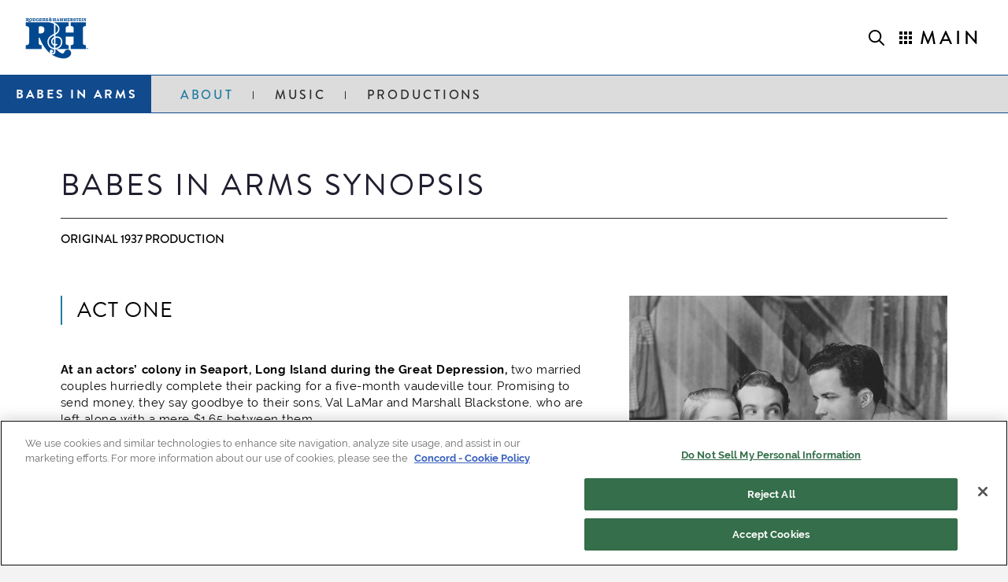

--- FILE ---
content_type: text/html; charset=UTF-8
request_url: https://rodgersandhammerstein.com/babes-in-arms-synopsis/
body_size: 36492
content:
<!DOCTYPE html>
<html class="no-js" lang="en-US" prefix="og: https://ogp.me/ns#">
<head>
<meta charset="UTF-8">
<meta name="viewport" content="width=device-width, initial-scale=1.0">
<link rel="pingback" href="https://rodgersandhammerstein.com/xmlrpc.php">
	<style>img:is([sizes="auto" i], [sizes^="auto," i]) { contain-intrinsic-size: 3000px 1500px }</style>
	
<!-- Search Engine Optimization by Rank Math PRO - https://rankmath.com/ -->
<title>Babes in Arms - Synopsis - Rodgers &amp; Hammerstein</title>
<meta name="description" content="At an actors’ colony in Seaport, Long Island during the Great Depression, two married couples hurriedly complete their packing for a five-month vaudeville"/>
<meta name="robots" content="follow, index, max-snippet:-1, max-video-preview:-1, max-image-preview:large"/>
<link rel="canonical" href="https://rodgersandhammerstein.com/babes-in-arms-synopsis/" />
<meta property="og:locale" content="en_US" />
<meta property="og:type" content="article" />
<meta property="og:title" content="Babes in Arms - Synopsis - Rodgers &amp; Hammerstein" />
<meta property="og:description" content="At an actors’ colony in Seaport, Long Island during the Great Depression, two married couples hurriedly complete their packing for a five-month vaudeville" />
<meta property="og:url" content="https://rodgersandhammerstein.com/babes-in-arms-synopsis/" />
<meta property="og:site_name" content="Rodgers &amp; Hammerstein" />
<meta property="article:publisher" content="https://www.facebook.com/RodgersandHammerstein" />
<meta property="og:updated_time" content="2025-03-03T21:22:17+00:00" />
<meta property="og:image" content="https://rodgersandhammerstein.com/wp-content/uploads/2020/12/Babes-in-Arms_Mitzi-Green-Ray-Heatherton-Alfred-Drake_1937_Venue_Photograph.jpg" />
<meta property="og:image:secure_url" content="https://rodgersandhammerstein.com/wp-content/uploads/2020/12/Babes-in-Arms_Mitzi-Green-Ray-Heatherton-Alfred-Drake_1937_Venue_Photograph.jpg" />
<meta property="og:image:width" content="1596" />
<meta property="og:image:height" content="2000" />
<meta property="og:image:alt" content="Babes in Arms &#8211; Synopsis" />
<meta property="og:image:type" content="image/jpeg" />
<meta property="article:published_time" content="2021-11-01T18:17:52+00:00" />
<meta property="article:modified_time" content="2025-03-03T21:22:17+00:00" />
<meta name="twitter:card" content="summary_large_image" />
<meta name="twitter:title" content="Babes in Arms - Synopsis - Rodgers &amp; Hammerstein" />
<meta name="twitter:description" content="At an actors’ colony in Seaport, Long Island during the Great Depression, two married couples hurriedly complete their packing for a five-month vaudeville" />
<meta name="twitter:site" content="@RNH_org" />
<meta name="twitter:creator" content="@RNH_org" />
<meta name="twitter:image" content="https://rodgersandhammerstein.com/wp-content/uploads/2020/12/Babes-in-Arms_Mitzi-Green-Ray-Heatherton-Alfred-Drake_1937_Venue_Photograph.jpg" />
<meta name="twitter:label1" content="Time to read" />
<meta name="twitter:data1" content="8 minutes" />
<script type="application/ld+json" class="rank-math-schema-pro">{"@context":"https://schema.org","@graph":[{"@type":"Organization","@id":"https://rodgersandhammerstein.com/#organization","name":"Rodgers &amp; Hammerstein","url":"https://rodgersandhammerstein.com","sameAs":["https://www.facebook.com/RodgersandHammerstein","https://twitter.com/RNH_org","https://www.instagram.com/rodgersandhammerstein/","https://www.youtube.com/user/RodgersHammerstein"],"logo":{"@type":"ImageObject","@id":"https://rodgersandhammerstein.com/#logo","url":"https://rodgersandhammerstein.com/wp-content/uploads/2022/05/RnH-social-share16x9.jpg","contentUrl":"https://rodgersandhammerstein.com/wp-content/uploads/2022/05/RnH-social-share16x9.jpg","caption":"Rodgers &amp; Hammerstein","inLanguage":"en-US","width":"1200","height":"675"}},{"@type":"WebSite","@id":"https://rodgersandhammerstein.com/#website","url":"https://rodgersandhammerstein.com","name":"Rodgers &amp; Hammerstein","publisher":{"@id":"https://rodgersandhammerstein.com/#organization"},"inLanguage":"en-US"},{"@type":"ImageObject","@id":"https://rodgersandhammerstein.com/wp-content/uploads/2020/12/Babes-in-Arms_Mitzi-Green-Ray-Heatherton-Alfred-Drake_1937_Venue_Photograph.jpg","url":"https://rodgersandhammerstein.com/wp-content/uploads/2020/12/Babes-in-Arms_Mitzi-Green-Ray-Heatherton-Alfred-Drake_1937_Venue_Photograph.jpg","width":"200","height":"200","inLanguage":"en-US"},{"@type":"WebPage","@id":"https://rodgersandhammerstein.com/babes-in-arms-synopsis/#webpage","url":"https://rodgersandhammerstein.com/babes-in-arms-synopsis/","name":"Babes in Arms - Synopsis - Rodgers &amp; Hammerstein","datePublished":"2021-11-01T18:17:52+00:00","dateModified":"2025-03-03T21:22:17+00:00","isPartOf":{"@id":"https://rodgersandhammerstein.com/#website"},"primaryImageOfPage":{"@id":"https://rodgersandhammerstein.com/wp-content/uploads/2020/12/Babes-in-Arms_Mitzi-Green-Ray-Heatherton-Alfred-Drake_1937_Venue_Photograph.jpg"},"inLanguage":"en-US"},{"@type":"Person","@id":"https://rodgersandhammerstein.com/babes-in-arms-synopsis/#author","name":"Rodgers &#038; Hammerstein","image":{"@type":"ImageObject","@id":"https://secure.gravatar.com/avatar/98cc317ebc9ea7a4fecff6c7b2854c93f81fa1104773200134711e226077adc0?s=96&amp;d=mm&amp;r=g","url":"https://secure.gravatar.com/avatar/98cc317ebc9ea7a4fecff6c7b2854c93f81fa1104773200134711e226077adc0?s=96&amp;d=mm&amp;r=g","caption":"Rodgers &#038; Hammerstein","inLanguage":"en-US"},"worksFor":{"@id":"https://rodgersandhammerstein.com/#organization"}},{"@type":"Article","headline":"Babes in Arms - Synopsis - Rodgers &amp; Hammerstein","datePublished":"2021-11-01T18:17:52+00:00","dateModified":"2025-03-03T21:22:17+00:00","author":{"@id":"https://rodgersandhammerstein.com/babes-in-arms-synopsis/#author","name":"Rodgers &amp; Hammerstein"},"publisher":{"@id":"https://rodgersandhammerstein.com/#organization"},"description":"At an actors\u2019 colony in Seaport, Long Island during the Great Depression, two married couples hurriedly complete their packing for a five-month vaudeville","name":"Babes in Arms - Synopsis - Rodgers &amp; Hammerstein","@id":"https://rodgersandhammerstein.com/babes-in-arms-synopsis/#richSnippet","isPartOf":{"@id":"https://rodgersandhammerstein.com/babes-in-arms-synopsis/#webpage"},"image":{"@id":"https://rodgersandhammerstein.com/wp-content/uploads/2020/12/Babes-in-Arms_Mitzi-Green-Ray-Heatherton-Alfred-Drake_1937_Venue_Photograph.jpg"},"inLanguage":"en-US","mainEntityOfPage":{"@id":"https://rodgersandhammerstein.com/babes-in-arms-synopsis/#webpage"}}]}</script>
<!-- /Rank Math WordPress SEO plugin -->

<link rel="alternate" type="application/rss+xml" title="Rodgers &amp; Hammerstein &raquo; Feed" href="https://rodgersandhammerstein.com/feed/" />
<script type="text/javascript">
/* <![CDATA[ */
window._wpemojiSettings = {"baseUrl":"https:\/\/s.w.org\/images\/core\/emoji\/16.0.1\/72x72\/","ext":".png","svgUrl":"https:\/\/s.w.org\/images\/core\/emoji\/16.0.1\/svg\/","svgExt":".svg","source":{"concatemoji":"https:\/\/rodgersandhammerstein.com\/wp-includes\/js\/wp-emoji-release.min.js?ver=6.8.3"}};
/*! This file is auto-generated */
!function(s,n){var o,i,e;function c(e){try{var t={supportTests:e,timestamp:(new Date).valueOf()};sessionStorage.setItem(o,JSON.stringify(t))}catch(e){}}function p(e,t,n){e.clearRect(0,0,e.canvas.width,e.canvas.height),e.fillText(t,0,0);var t=new Uint32Array(e.getImageData(0,0,e.canvas.width,e.canvas.height).data),a=(e.clearRect(0,0,e.canvas.width,e.canvas.height),e.fillText(n,0,0),new Uint32Array(e.getImageData(0,0,e.canvas.width,e.canvas.height).data));return t.every(function(e,t){return e===a[t]})}function u(e,t){e.clearRect(0,0,e.canvas.width,e.canvas.height),e.fillText(t,0,0);for(var n=e.getImageData(16,16,1,1),a=0;a<n.data.length;a++)if(0!==n.data[a])return!1;return!0}function f(e,t,n,a){switch(t){case"flag":return n(e,"\ud83c\udff3\ufe0f\u200d\u26a7\ufe0f","\ud83c\udff3\ufe0f\u200b\u26a7\ufe0f")?!1:!n(e,"\ud83c\udde8\ud83c\uddf6","\ud83c\udde8\u200b\ud83c\uddf6")&&!n(e,"\ud83c\udff4\udb40\udc67\udb40\udc62\udb40\udc65\udb40\udc6e\udb40\udc67\udb40\udc7f","\ud83c\udff4\u200b\udb40\udc67\u200b\udb40\udc62\u200b\udb40\udc65\u200b\udb40\udc6e\u200b\udb40\udc67\u200b\udb40\udc7f");case"emoji":return!a(e,"\ud83e\udedf")}return!1}function g(e,t,n,a){var r="undefined"!=typeof WorkerGlobalScope&&self instanceof WorkerGlobalScope?new OffscreenCanvas(300,150):s.createElement("canvas"),o=r.getContext("2d",{willReadFrequently:!0}),i=(o.textBaseline="top",o.font="600 32px Arial",{});return e.forEach(function(e){i[e]=t(o,e,n,a)}),i}function t(e){var t=s.createElement("script");t.src=e,t.defer=!0,s.head.appendChild(t)}"undefined"!=typeof Promise&&(o="wpEmojiSettingsSupports",i=["flag","emoji"],n.supports={everything:!0,everythingExceptFlag:!0},e=new Promise(function(e){s.addEventListener("DOMContentLoaded",e,{once:!0})}),new Promise(function(t){var n=function(){try{var e=JSON.parse(sessionStorage.getItem(o));if("object"==typeof e&&"number"==typeof e.timestamp&&(new Date).valueOf()<e.timestamp+604800&&"object"==typeof e.supportTests)return e.supportTests}catch(e){}return null}();if(!n){if("undefined"!=typeof Worker&&"undefined"!=typeof OffscreenCanvas&&"undefined"!=typeof URL&&URL.createObjectURL&&"undefined"!=typeof Blob)try{var e="postMessage("+g.toString()+"("+[JSON.stringify(i),f.toString(),p.toString(),u.toString()].join(",")+"));",a=new Blob([e],{type:"text/javascript"}),r=new Worker(URL.createObjectURL(a),{name:"wpTestEmojiSupports"});return void(r.onmessage=function(e){c(n=e.data),r.terminate(),t(n)})}catch(e){}c(n=g(i,f,p,u))}t(n)}).then(function(e){for(var t in e)n.supports[t]=e[t],n.supports.everything=n.supports.everything&&n.supports[t],"flag"!==t&&(n.supports.everythingExceptFlag=n.supports.everythingExceptFlag&&n.supports[t]);n.supports.everythingExceptFlag=n.supports.everythingExceptFlag&&!n.supports.flag,n.DOMReady=!1,n.readyCallback=function(){n.DOMReady=!0}}).then(function(){return e}).then(function(){var e;n.supports.everything||(n.readyCallback(),(e=n.source||{}).concatemoji?t(e.concatemoji):e.wpemoji&&e.twemoji&&(t(e.twemoji),t(e.wpemoji)))}))}((window,document),window._wpemojiSettings);
/* ]]> */
</script>
<style id='wp-emoji-styles-inline-css' type='text/css'>

	img.wp-smiley, img.emoji {
		display: inline !important;
		border: none !important;
		box-shadow: none !important;
		height: 1em !important;
		width: 1em !important;
		margin: 0 0.07em !important;
		vertical-align: -0.1em !important;
		background: none !important;
		padding: 0 !important;
	}
</style>
<link rel='stylesheet' id='wp-block-library-css' href='https://rodgersandhammerstein.com/wp-includes/css/dist/block-library/style.min.css?ver=6.8.3' type='text/css' media='all' />
<style id='wp-block-library-theme-inline-css' type='text/css'>
.wp-block-audio :where(figcaption){color:#555;font-size:13px;text-align:center}.is-dark-theme .wp-block-audio :where(figcaption){color:#ffffffa6}.wp-block-audio{margin:0 0 1em}.wp-block-code{border:1px solid #ccc;border-radius:4px;font-family:Menlo,Consolas,monaco,monospace;padding:.8em 1em}.wp-block-embed :where(figcaption){color:#555;font-size:13px;text-align:center}.is-dark-theme .wp-block-embed :where(figcaption){color:#ffffffa6}.wp-block-embed{margin:0 0 1em}.blocks-gallery-caption{color:#555;font-size:13px;text-align:center}.is-dark-theme .blocks-gallery-caption{color:#ffffffa6}:root :where(.wp-block-image figcaption){color:#555;font-size:13px;text-align:center}.is-dark-theme :root :where(.wp-block-image figcaption){color:#ffffffa6}.wp-block-image{margin:0 0 1em}.wp-block-pullquote{border-bottom:4px solid;border-top:4px solid;color:currentColor;margin-bottom:1.75em}.wp-block-pullquote cite,.wp-block-pullquote footer,.wp-block-pullquote__citation{color:currentColor;font-size:.8125em;font-style:normal;text-transform:uppercase}.wp-block-quote{border-left:.25em solid;margin:0 0 1.75em;padding-left:1em}.wp-block-quote cite,.wp-block-quote footer{color:currentColor;font-size:.8125em;font-style:normal;position:relative}.wp-block-quote:where(.has-text-align-right){border-left:none;border-right:.25em solid;padding-left:0;padding-right:1em}.wp-block-quote:where(.has-text-align-center){border:none;padding-left:0}.wp-block-quote.is-large,.wp-block-quote.is-style-large,.wp-block-quote:where(.is-style-plain){border:none}.wp-block-search .wp-block-search__label{font-weight:700}.wp-block-search__button{border:1px solid #ccc;padding:.375em .625em}:where(.wp-block-group.has-background){padding:1.25em 2.375em}.wp-block-separator.has-css-opacity{opacity:.4}.wp-block-separator{border:none;border-bottom:2px solid;margin-left:auto;margin-right:auto}.wp-block-separator.has-alpha-channel-opacity{opacity:1}.wp-block-separator:not(.is-style-wide):not(.is-style-dots){width:100px}.wp-block-separator.has-background:not(.is-style-dots){border-bottom:none;height:1px}.wp-block-separator.has-background:not(.is-style-wide):not(.is-style-dots){height:2px}.wp-block-table{margin:0 0 1em}.wp-block-table td,.wp-block-table th{word-break:normal}.wp-block-table :where(figcaption){color:#555;font-size:13px;text-align:center}.is-dark-theme .wp-block-table :where(figcaption){color:#ffffffa6}.wp-block-video :where(figcaption){color:#555;font-size:13px;text-align:center}.is-dark-theme .wp-block-video :where(figcaption){color:#ffffffa6}.wp-block-video{margin:0 0 1em}:root :where(.wp-block-template-part.has-background){margin-bottom:0;margin-top:0;padding:1.25em 2.375em}
</style>
<style id='classic-theme-styles-inline-css' type='text/css'>
/*! This file is auto-generated */
.wp-block-button__link{color:#fff;background-color:#32373c;border-radius:9999px;box-shadow:none;text-decoration:none;padding:calc(.667em + 2px) calc(1.333em + 2px);font-size:1.125em}.wp-block-file__button{background:#32373c;color:#fff;text-decoration:none}
</style>
<link rel='stylesheet' id='mediaelement-css' href='https://rodgersandhammerstein.com/wp-includes/js/mediaelement/mediaelementplayer-legacy.min.css?ver=4.2.17' type='text/css' media='all' />
<link rel='stylesheet' id='wp-mediaelement-css' href='https://rodgersandhammerstein.com/wp-includes/js/mediaelement/wp-mediaelement.min.css?ver=6.8.3' type='text/css' media='all' />
<link rel='stylesheet' id='view_editor_gutenberg_frontend_assets-css' href='https://rodgersandhammerstein.com/wp-content/plugins/wp-views/public/css/views-frontend.css?ver=3.6.18' type='text/css' media='all' />
<style id='view_editor_gutenberg_frontend_assets-inline-css' type='text/css'>
.wpv-sort-list-dropdown.wpv-sort-list-dropdown-style-default > span.wpv-sort-list,.wpv-sort-list-dropdown.wpv-sort-list-dropdown-style-default .wpv-sort-list-item {border-color: #cdcdcd;}.wpv-sort-list-dropdown.wpv-sort-list-dropdown-style-default .wpv-sort-list-item a {color: #444;background-color: #fff;}.wpv-sort-list-dropdown.wpv-sort-list-dropdown-style-default a:hover,.wpv-sort-list-dropdown.wpv-sort-list-dropdown-style-default a:focus {color: #000;background-color: #eee;}.wpv-sort-list-dropdown.wpv-sort-list-dropdown-style-default .wpv-sort-list-item.wpv-sort-list-current a {color: #000;background-color: #eee;}
.wpv-sort-list-dropdown.wpv-sort-list-dropdown-style-default > span.wpv-sort-list,.wpv-sort-list-dropdown.wpv-sort-list-dropdown-style-default .wpv-sort-list-item {border-color: #cdcdcd;}.wpv-sort-list-dropdown.wpv-sort-list-dropdown-style-default .wpv-sort-list-item a {color: #444;background-color: #fff;}.wpv-sort-list-dropdown.wpv-sort-list-dropdown-style-default a:hover,.wpv-sort-list-dropdown.wpv-sort-list-dropdown-style-default a:focus {color: #000;background-color: #eee;}.wpv-sort-list-dropdown.wpv-sort-list-dropdown-style-default .wpv-sort-list-item.wpv-sort-list-current a {color: #000;background-color: #eee;}.wpv-sort-list-dropdown.wpv-sort-list-dropdown-style-grey > span.wpv-sort-list,.wpv-sort-list-dropdown.wpv-sort-list-dropdown-style-grey .wpv-sort-list-item {border-color: #cdcdcd;}.wpv-sort-list-dropdown.wpv-sort-list-dropdown-style-grey .wpv-sort-list-item a {color: #444;background-color: #eeeeee;}.wpv-sort-list-dropdown.wpv-sort-list-dropdown-style-grey a:hover,.wpv-sort-list-dropdown.wpv-sort-list-dropdown-style-grey a:focus {color: #000;background-color: #e5e5e5;}.wpv-sort-list-dropdown.wpv-sort-list-dropdown-style-grey .wpv-sort-list-item.wpv-sort-list-current a {color: #000;background-color: #e5e5e5;}
.wpv-sort-list-dropdown.wpv-sort-list-dropdown-style-default > span.wpv-sort-list,.wpv-sort-list-dropdown.wpv-sort-list-dropdown-style-default .wpv-sort-list-item {border-color: #cdcdcd;}.wpv-sort-list-dropdown.wpv-sort-list-dropdown-style-default .wpv-sort-list-item a {color: #444;background-color: #fff;}.wpv-sort-list-dropdown.wpv-sort-list-dropdown-style-default a:hover,.wpv-sort-list-dropdown.wpv-sort-list-dropdown-style-default a:focus {color: #000;background-color: #eee;}.wpv-sort-list-dropdown.wpv-sort-list-dropdown-style-default .wpv-sort-list-item.wpv-sort-list-current a {color: #000;background-color: #eee;}.wpv-sort-list-dropdown.wpv-sort-list-dropdown-style-grey > span.wpv-sort-list,.wpv-sort-list-dropdown.wpv-sort-list-dropdown-style-grey .wpv-sort-list-item {border-color: #cdcdcd;}.wpv-sort-list-dropdown.wpv-sort-list-dropdown-style-grey .wpv-sort-list-item a {color: #444;background-color: #eeeeee;}.wpv-sort-list-dropdown.wpv-sort-list-dropdown-style-grey a:hover,.wpv-sort-list-dropdown.wpv-sort-list-dropdown-style-grey a:focus {color: #000;background-color: #e5e5e5;}.wpv-sort-list-dropdown.wpv-sort-list-dropdown-style-grey .wpv-sort-list-item.wpv-sort-list-current a {color: #000;background-color: #e5e5e5;}.wpv-sort-list-dropdown.wpv-sort-list-dropdown-style-blue > span.wpv-sort-list,.wpv-sort-list-dropdown.wpv-sort-list-dropdown-style-blue .wpv-sort-list-item {border-color: #0099cc;}.wpv-sort-list-dropdown.wpv-sort-list-dropdown-style-blue .wpv-sort-list-item a {color: #444;background-color: #cbddeb;}.wpv-sort-list-dropdown.wpv-sort-list-dropdown-style-blue a:hover,.wpv-sort-list-dropdown.wpv-sort-list-dropdown-style-blue a:focus {color: #000;background-color: #95bedd;}.wpv-sort-list-dropdown.wpv-sort-list-dropdown-style-blue .wpv-sort-list-item.wpv-sort-list-current a {color: #000;background-color: #95bedd;}
</style>
<style id='global-styles-inline-css' type='text/css'>
:root{--wp--preset--aspect-ratio--square: 1;--wp--preset--aspect-ratio--4-3: 4/3;--wp--preset--aspect-ratio--3-4: 3/4;--wp--preset--aspect-ratio--3-2: 3/2;--wp--preset--aspect-ratio--2-3: 2/3;--wp--preset--aspect-ratio--16-9: 16/9;--wp--preset--aspect-ratio--9-16: 9/16;--wp--preset--color--black: #000000;--wp--preset--color--cyan-bluish-gray: #abb8c3;--wp--preset--color--white: #ffffff;--wp--preset--color--pale-pink: #f78da7;--wp--preset--color--vivid-red: #cf2e2e;--wp--preset--color--luminous-vivid-orange: #ff6900;--wp--preset--color--luminous-vivid-amber: #fcb900;--wp--preset--color--light-green-cyan: #7bdcb5;--wp--preset--color--vivid-green-cyan: #00d084;--wp--preset--color--pale-cyan-blue: #8ed1fc;--wp--preset--color--vivid-cyan-blue: #0693e3;--wp--preset--color--vivid-purple: #9b51e0;--wp--preset--gradient--vivid-cyan-blue-to-vivid-purple: linear-gradient(135deg,rgba(6,147,227,1) 0%,rgb(155,81,224) 100%);--wp--preset--gradient--light-green-cyan-to-vivid-green-cyan: linear-gradient(135deg,rgb(122,220,180) 0%,rgb(0,208,130) 100%);--wp--preset--gradient--luminous-vivid-amber-to-luminous-vivid-orange: linear-gradient(135deg,rgba(252,185,0,1) 0%,rgba(255,105,0,1) 100%);--wp--preset--gradient--luminous-vivid-orange-to-vivid-red: linear-gradient(135deg,rgba(255,105,0,1) 0%,rgb(207,46,46) 100%);--wp--preset--gradient--very-light-gray-to-cyan-bluish-gray: linear-gradient(135deg,rgb(238,238,238) 0%,rgb(169,184,195) 100%);--wp--preset--gradient--cool-to-warm-spectrum: linear-gradient(135deg,rgb(74,234,220) 0%,rgb(151,120,209) 20%,rgb(207,42,186) 40%,rgb(238,44,130) 60%,rgb(251,105,98) 80%,rgb(254,248,76) 100%);--wp--preset--gradient--blush-light-purple: linear-gradient(135deg,rgb(255,206,236) 0%,rgb(152,150,240) 100%);--wp--preset--gradient--blush-bordeaux: linear-gradient(135deg,rgb(254,205,165) 0%,rgb(254,45,45) 50%,rgb(107,0,62) 100%);--wp--preset--gradient--luminous-dusk: linear-gradient(135deg,rgb(255,203,112) 0%,rgb(199,81,192) 50%,rgb(65,88,208) 100%);--wp--preset--gradient--pale-ocean: linear-gradient(135deg,rgb(255,245,203) 0%,rgb(182,227,212) 50%,rgb(51,167,181) 100%);--wp--preset--gradient--electric-grass: linear-gradient(135deg,rgb(202,248,128) 0%,rgb(113,206,126) 100%);--wp--preset--gradient--midnight: linear-gradient(135deg,rgb(2,3,129) 0%,rgb(40,116,252) 100%);--wp--preset--font-size--small: 13px;--wp--preset--font-size--medium: 20px;--wp--preset--font-size--large: 36px;--wp--preset--font-size--x-large: 42px;--wp--preset--spacing--20: 0.44rem;--wp--preset--spacing--30: 0.67rem;--wp--preset--spacing--40: 1rem;--wp--preset--spacing--50: 1.5rem;--wp--preset--spacing--60: 2.25rem;--wp--preset--spacing--70: 3.38rem;--wp--preset--spacing--80: 5.06rem;--wp--preset--shadow--natural: 6px 6px 9px rgba(0, 0, 0, 0.2);--wp--preset--shadow--deep: 12px 12px 50px rgba(0, 0, 0, 0.4);--wp--preset--shadow--sharp: 6px 6px 0px rgba(0, 0, 0, 0.2);--wp--preset--shadow--outlined: 6px 6px 0px -3px rgba(255, 255, 255, 1), 6px 6px rgba(0, 0, 0, 1);--wp--preset--shadow--crisp: 6px 6px 0px rgba(0, 0, 0, 1);}:where(.is-layout-flex){gap: 0.5em;}:where(.is-layout-grid){gap: 0.5em;}body .is-layout-flex{display: flex;}.is-layout-flex{flex-wrap: wrap;align-items: center;}.is-layout-flex > :is(*, div){margin: 0;}body .is-layout-grid{display: grid;}.is-layout-grid > :is(*, div){margin: 0;}:where(.wp-block-columns.is-layout-flex){gap: 2em;}:where(.wp-block-columns.is-layout-grid){gap: 2em;}:where(.wp-block-post-template.is-layout-flex){gap: 1.25em;}:where(.wp-block-post-template.is-layout-grid){gap: 1.25em;}.has-black-color{color: var(--wp--preset--color--black) !important;}.has-cyan-bluish-gray-color{color: var(--wp--preset--color--cyan-bluish-gray) !important;}.has-white-color{color: var(--wp--preset--color--white) !important;}.has-pale-pink-color{color: var(--wp--preset--color--pale-pink) !important;}.has-vivid-red-color{color: var(--wp--preset--color--vivid-red) !important;}.has-luminous-vivid-orange-color{color: var(--wp--preset--color--luminous-vivid-orange) !important;}.has-luminous-vivid-amber-color{color: var(--wp--preset--color--luminous-vivid-amber) !important;}.has-light-green-cyan-color{color: var(--wp--preset--color--light-green-cyan) !important;}.has-vivid-green-cyan-color{color: var(--wp--preset--color--vivid-green-cyan) !important;}.has-pale-cyan-blue-color{color: var(--wp--preset--color--pale-cyan-blue) !important;}.has-vivid-cyan-blue-color{color: var(--wp--preset--color--vivid-cyan-blue) !important;}.has-vivid-purple-color{color: var(--wp--preset--color--vivid-purple) !important;}.has-black-background-color{background-color: var(--wp--preset--color--black) !important;}.has-cyan-bluish-gray-background-color{background-color: var(--wp--preset--color--cyan-bluish-gray) !important;}.has-white-background-color{background-color: var(--wp--preset--color--white) !important;}.has-pale-pink-background-color{background-color: var(--wp--preset--color--pale-pink) !important;}.has-vivid-red-background-color{background-color: var(--wp--preset--color--vivid-red) !important;}.has-luminous-vivid-orange-background-color{background-color: var(--wp--preset--color--luminous-vivid-orange) !important;}.has-luminous-vivid-amber-background-color{background-color: var(--wp--preset--color--luminous-vivid-amber) !important;}.has-light-green-cyan-background-color{background-color: var(--wp--preset--color--light-green-cyan) !important;}.has-vivid-green-cyan-background-color{background-color: var(--wp--preset--color--vivid-green-cyan) !important;}.has-pale-cyan-blue-background-color{background-color: var(--wp--preset--color--pale-cyan-blue) !important;}.has-vivid-cyan-blue-background-color{background-color: var(--wp--preset--color--vivid-cyan-blue) !important;}.has-vivid-purple-background-color{background-color: var(--wp--preset--color--vivid-purple) !important;}.has-black-border-color{border-color: var(--wp--preset--color--black) !important;}.has-cyan-bluish-gray-border-color{border-color: var(--wp--preset--color--cyan-bluish-gray) !important;}.has-white-border-color{border-color: var(--wp--preset--color--white) !important;}.has-pale-pink-border-color{border-color: var(--wp--preset--color--pale-pink) !important;}.has-vivid-red-border-color{border-color: var(--wp--preset--color--vivid-red) !important;}.has-luminous-vivid-orange-border-color{border-color: var(--wp--preset--color--luminous-vivid-orange) !important;}.has-luminous-vivid-amber-border-color{border-color: var(--wp--preset--color--luminous-vivid-amber) !important;}.has-light-green-cyan-border-color{border-color: var(--wp--preset--color--light-green-cyan) !important;}.has-vivid-green-cyan-border-color{border-color: var(--wp--preset--color--vivid-green-cyan) !important;}.has-pale-cyan-blue-border-color{border-color: var(--wp--preset--color--pale-cyan-blue) !important;}.has-vivid-cyan-blue-border-color{border-color: var(--wp--preset--color--vivid-cyan-blue) !important;}.has-vivid-purple-border-color{border-color: var(--wp--preset--color--vivid-purple) !important;}.has-vivid-cyan-blue-to-vivid-purple-gradient-background{background: var(--wp--preset--gradient--vivid-cyan-blue-to-vivid-purple) !important;}.has-light-green-cyan-to-vivid-green-cyan-gradient-background{background: var(--wp--preset--gradient--light-green-cyan-to-vivid-green-cyan) !important;}.has-luminous-vivid-amber-to-luminous-vivid-orange-gradient-background{background: var(--wp--preset--gradient--luminous-vivid-amber-to-luminous-vivid-orange) !important;}.has-luminous-vivid-orange-to-vivid-red-gradient-background{background: var(--wp--preset--gradient--luminous-vivid-orange-to-vivid-red) !important;}.has-very-light-gray-to-cyan-bluish-gray-gradient-background{background: var(--wp--preset--gradient--very-light-gray-to-cyan-bluish-gray) !important;}.has-cool-to-warm-spectrum-gradient-background{background: var(--wp--preset--gradient--cool-to-warm-spectrum) !important;}.has-blush-light-purple-gradient-background{background: var(--wp--preset--gradient--blush-light-purple) !important;}.has-blush-bordeaux-gradient-background{background: var(--wp--preset--gradient--blush-bordeaux) !important;}.has-luminous-dusk-gradient-background{background: var(--wp--preset--gradient--luminous-dusk) !important;}.has-pale-ocean-gradient-background{background: var(--wp--preset--gradient--pale-ocean) !important;}.has-electric-grass-gradient-background{background: var(--wp--preset--gradient--electric-grass) !important;}.has-midnight-gradient-background{background: var(--wp--preset--gradient--midnight) !important;}.has-small-font-size{font-size: var(--wp--preset--font-size--small) !important;}.has-medium-font-size{font-size: var(--wp--preset--font-size--medium) !important;}.has-large-font-size{font-size: var(--wp--preset--font-size--large) !important;}.has-x-large-font-size{font-size: var(--wp--preset--font-size--x-large) !important;}
:where(.wp-block-post-template.is-layout-flex){gap: 1.25em;}:where(.wp-block-post-template.is-layout-grid){gap: 1.25em;}
:where(.wp-block-columns.is-layout-flex){gap: 2em;}:where(.wp-block-columns.is-layout-grid){gap: 2em;}
:root :where(.wp-block-pullquote){font-size: 1.5em;line-height: 1.6;}
</style>
<link rel='stylesheet' id='ivory-search-styles-css' href='https://rodgersandhammerstein.com/wp-content/plugins/add-search-to-menu/public/css/ivory-search.min.css?ver=5.5.13' type='text/css' media='all' />
<link rel='stylesheet' id='x-stack-css' href='https://rodgersandhammerstein.com/wp-content/themes/pro/framework/dist/css/site/stacks/renew.css?ver=6.7.11' type='text/css' media='all' />
<link rel='stylesheet' id='x-child-css' href='https://rodgersandhammerstein.com/wp-content/themes/pro-child/style.css?ver=6.7.11' type='text/css' media='all' />
<link rel='stylesheet' id='dflip-icons-style-css' href='https://rodgersandhammerstein.com/wp-content/plugins/dflip/assets/css/themify-icons.min.css?ver=1.5.6' type='text/css' media='all' />
<link rel='stylesheet' id='dflip-style-css' href='https://rodgersandhammerstein.com/wp-content/plugins/dflip/assets/css/dflip.min.css?ver=1.5.6' type='text/css' media='all' />
<link rel='stylesheet' id='__EPYT__style-css' href='https://rodgersandhammerstein.com/wp-content/plugins/youtube-embed-plus-pro/styles/ytprefs.min.css?ver=14.2.4' type='text/css' media='all' />
<style id='__EPYT__style-inline-css' type='text/css'>

                .epyt-gallery-thumb {
                        width: 33.333%;
                }
                
                         @media (min-width:0px) and (max-width: 767px) {
                            .epyt-gallery-rowbreak {
                                display: none;
                            }
                            .epyt-gallery-allthumbs[class*="epyt-cols"] .epyt-gallery-thumb {
                                width: 100% !important;
                            }
                          }
</style>
<link rel='stylesheet' id='__disptype__-css' href='https://rodgersandhammerstein.com/wp-content/plugins/youtube-embed-plus-pro/scripts/lity.min.css?ver=14.2.4' type='text/css' media='all' />
<style id='cs-inline-css' type='text/css'>
@media (min-width:1200px){.x-hide-xl{display:none !important;}}@media (min-width:979px) and (max-width:1199px){.x-hide-lg{display:none !important;}}@media (min-width:767px) and (max-width:978px){.x-hide-md{display:none !important;}}@media (min-width:480px) and (max-width:766px){.x-hide-sm{display:none !important;}}@media (max-width:479px){.x-hide-xs{display:none !important;}} a,h1 a:hover,h2 a:hover,h3 a:hover,h4 a:hover,h5 a:hover,h6 a:hover,.x-comment-time:hover,#reply-title small a,.comment-reply-link:hover,.x-comment-author a:hover,.x-recent-posts a:hover .h-recent-posts{color:#114a8d;}a:hover,#reply-title small a:hover{color:#d4af37;}.entry-title i,.entry-title svg{color:#dddddd;}a.x-img-thumbnail:hover,li.bypostauthor > article.comment{border-color:#114a8d;}.flex-direction-nav a,.flex-control-nav a:hover,.flex-control-nav a.flex-active,.x-dropcap,.x-skill-bar .bar,.x-pricing-column.featured h2,.h-comments-title small,.x-pagination a:hover,.woocommerce-pagination a:hover,.x-entry-share .x-share:hover,.entry-thumb,.widget_tag_cloud .tagcloud a:hover,.widget_product_tag_cloud .tagcloud a:hover,.x-highlight,.x-recent-posts .x-recent-posts-img:after,.x-portfolio-filters{background-color:#114a8d;}.x-portfolio-filters:hover{background-color:#d4af37;}.x-main{width:calc(72% - 3.20197%);}.x-sidebar{width:calc(100% - 3.20197% - 72%);}.h-landmark{font-weight:400;}.x-comment-author a{color:rgb(33,31,48);}.x-comment-author a,.comment-form-author label,.comment-form-email label,.comment-form-url label,.comment-form-rating label,.comment-form-comment label,.widget_calendar #wp-calendar caption,.widget_calendar #wp-calendar th,.x-accordion-heading .x-accordion-toggle,.x-nav-tabs > li > a:hover,.x-nav-tabs > .active > a,.x-nav-tabs > .active > a:hover{color:#272727;}.widget_calendar #wp-calendar th{border-bottom-color:#272727;}.x-pagination span.current,.woocommerce-pagination span[aria-current],.x-portfolio-filters-menu,.widget_tag_cloud .tagcloud a,.h-feature-headline span i,.widget_price_filter .ui-slider .ui-slider-handle{background-color:#272727;}@media (max-width:978.98px){}html{font-size:13px;}@media (min-width:479px){html{font-size:13px;}}@media (min-width:766px){html{font-size:14px;}}@media (min-width:978px){html{font-size:14px;}}@media (min-width:1199px){html{font-size:14px;}}body{font-style:normal;font-weight:400;color:rgb(33,31,48);background:#f3f3f3;}.w-b{font-weight:400 !important;}h1,h2,h3,h4,h5,h6,.h1,.h2,.h3,.h4,.h5,.h6,.x-text-headline{font-family:"brandon-grotesque",sans-serif;font-style:normal;font-weight:400;text-transform:uppercase;}h1,.h1{letter-spacing:.12em;}h2,.h2{letter-spacing:.12em;}h3,.h3{letter-spacing:.12em;}h4,.h4{letter-spacing:.12em;}h5,.h5{letter-spacing:.12em;}h6,.h6{letter-spacing:.12em;}.w-h{font-weight:400 !important;}.x-container.width{width:88%;}.x-container.max{max-width:1400px;}.x-bar-content.x-container.width{flex-basis:88%;}.x-main.full{float:none;clear:both;display:block;width:auto;}@media (max-width:978.98px){.x-main.full,.x-main.left,.x-main.right,.x-sidebar.left,.x-sidebar.right{float:none;display:block;width:auto !important;}}.entry-header,.entry-content{font-size:1.1rem;}body,input,button,select,textarea{font-family:"raleway",sans-serif;}h1,h2,h3,h4,h5,h6,.h1,.h2,.h3,.h4,.h5,.h6,h1 a,h2 a,h3 a,h4 a,h5 a,h6 a,.h1 a,.h2 a,.h3 a,.h4 a,.h5 a,.h6 a,blockquote{color:#272727;}.cfc-h-tx{color:#272727 !important;}.cfc-h-bd{border-color:#272727 !important;}.cfc-h-bg{background-color:#272727 !important;}.cfc-b-tx{color:rgb(33,31,48) !important;}.cfc-b-bd{border-color:rgb(33,31,48) !important;}.cfc-b-bg{background-color:rgb(33,31,48) !important;}.x-btn,.button,[type="submit"]{color:#ffffff;border-color:transparent;background-color:#114a8d;text-shadow:0 0.075em 0.075em rgba(0,0,0,0.5);border-radius:0.25em;}.x-btn:hover,.button:hover,[type="submit"]:hover{color:#ffffff;border-color:transparent;background-color:rgb(53,101,177);text-shadow:0 0.075em 0.075em rgba(0,0,0,0.5);}.x-btn.x-btn-real,.x-btn.x-btn-real:hover{margin-bottom:0.25em;text-shadow:0 0.075em 0.075em rgba(0,0,0,0.65);}.x-btn.x-btn-real{box-shadow:0 0.25em 0 0 #a71000,0 4px 9px rgba(0,0,0,0.75);}.x-btn.x-btn-real:hover{box-shadow:0 0.25em 0 0 #a71000,0 4px 9px rgba(0,0,0,0.75);}.x-btn.x-btn-flat,.x-btn.x-btn-flat:hover{margin-bottom:0;text-shadow:0 0.075em 0.075em rgba(0,0,0,0.65);box-shadow:none;}.x-btn.x-btn-transparent,.x-btn.x-btn-transparent:hover{margin-bottom:0;border-width:3px;text-shadow:none;text-transform:uppercase;background-color:transparent;box-shadow:none;}.bg .mejs-container,.x-video .mejs-container{position:unset !important;} .m3n3-0.x-bar{height:3em;font-size:16px;z-index:9999;}.m3n3-0 .x-bar-content{display:flex;flex-direction:row;justify-content:space-between;align-items:center;flex-grow:0;flex-shrink:1;flex-basis:100%;height:3em;}.m3n3-0.x-bar-space{font-size:16px;height:3em;}.m3n3-1.x-bar{border-top-width:0px;border-right-width:0px;border-bottom-width:1px;border-left-width:0px;border-top-style:none;border-right-style:none;border-bottom-style:solid;border-left-style:none;border-top-color:transparent;border-right-color:transparent;border-bottom-color:#114a8d;border-left-color:transparent;background-color:rgb(220,220,220);}.m3n3-1.x-bar-outer-spacers:after,.m3n3-1.x-bar-outer-spacers:before{flex-basis:0em;width:0em!important;height:0em;}.m3n3-2.x-bar{border-top-width:0;border-right-width:0;border-bottom-width:0;border-left-width:0;background-color:#114a8d;}.m3n3-2.x-bar-outer-spacers:after,.m3n3-2.x-bar-outer-spacers:before{flex-basis:.5em;width:.5em!important;height:.5em;}.m3n3-3.x-bar-container{display:flex;flex-direction:row;align-items:center;flex-basis:auto;border-top-width:0;border-right-width:0;border-bottom-width:0;border-left-width:0;font-size:1em;}.m3n3-4.x-bar-container{justify-content:space-between;flex-grow:0;flex-shrink:1;}.m3n3-5.x-bar-container{padding-top:0px;padding-right:20px;padding-bottom:0px;padding-left:20px;background-color:#114a8d;z-index:1;}.m3n3-5 > .x-bg > .x-bg-layer-lower-image {background-image:url(https://rodgersandhammerstein.com/wp-content/uploads/2021/02/03dc3ac2.png);background-repeat:repeat;background-position:center;background-attachment:inherit;}.m3n3-6.x-bar-container{justify-content:flex-start;flex-grow:1;flex-shrink:0;}.m3n3-7.x-bar-container{z-index:auto;}.m3n3-8.x-text{border-top-width:0;border-right-width:0;border-bottom-width:0;border-left-width:0;font-size:1em;}.m3n3-8.x-text .x-text-content-text-primary{font-family:"brandon-grotesque",sans-serif;font-size:1em;font-style:normal;font-weight:700;line-height:1.4;letter-spacing:0.171em;margin-right:calc(0.171em * -1);text-transform:uppercase;color:rgb(255,255,255);}.m3n3-9{margin-top:0px;margin-right:0px;margin-bottom:0px;margin-left:020px;display:flex;flex-direction:row;justify-content:center;align-items:center;align-self:stretch;flex-grow:0;flex-shrink:0;flex-basis:auto;}.m3n3-9 > li,.m3n3-9 > li > a{flex-grow:0;flex-shrink:1;flex-basis:auto;}.m3n3-a{font-size:1em;}.m3n3-b,.m3n3-b .x-anchor{transition-duration:300ms;transition-timing-function:cubic-bezier(0.400,0.000,0.200,1.000);}.m3n3-c .x-dropdown {width:16em;font-size:1em;border-top-width:0;border-right-width:0;border-bottom-width:0;border-left-width:0;background-color:#ffffff;box-shadow:0em 0.15em 2em 0em rgba(0,0,0,0.15);transition-duration:500ms,500ms,0s;transition-timing-function:cubic-bezier(0.400,0.000,0.200,1.000);}.m3n3-c .x-dropdown:not(.x-active) {transition-delay:0s,0s,500ms;}.m3n3-d.x-anchor {border-top-width:0;border-right-width:0;border-bottom-width:0;border-left-width:0;}.m3n3-d.x-anchor .x-anchor-content {display:flex;flex-direction:row;align-items:center;}.m3n3-e.x-anchor {font-size:1em;background-color:transparent;}.m3n3-e.x-anchor .x-anchor-content {justify-content:center;}.m3n3-e.x-anchor .x-anchor-text {margin-bottom:5px;margin-left:5px;}.m3n3-e.x-anchor .x-anchor-text-primary {font-family:"brandon-grotesque",sans-serif;font-style:normal;font-weight:500;line-height:1;text-transform:uppercase;}.m3n3-f.x-anchor .x-anchor-content {padding-top:.75em;padding-right:.75em;padding-bottom:.75em;padding-left:.75em;}.m3n3-f.x-anchor .x-anchor-text-primary {font-size:1em;color:rgb(44,44,44);}.m3n3-g.x-anchor .x-anchor-text {margin-top:7px;margin-right:5px;}.m3n3-g.x-anchor:hover .x-anchor-text-primary,.m3n3-g.x-anchor[class*="active"] .x-anchor-text-primary,[data-x-effect-provider*="colors"]:hover .m3n3-g.x-anchor .x-anchor-text-primary {color:rgb(33,124,163);}.m3n3-h.x-anchor .x-anchor-text-primary {letter-spacing:0.171em;margin-right:calc(0.171em * -1);}.m3n3-i.x-anchor:hover,.m3n3-i.x-anchor[class*="active"],[data-x-effect-provider*="colors"]:hover .m3n3-i.x-anchor {background-color:#114a8d;}.m3n3-i.x-anchor:hover .x-anchor-text-primary,.m3n3-i.x-anchor[class*="active"] .x-anchor-text-primary,[data-x-effect-provider*="colors"]:hover .m3n3-i.x-anchor .x-anchor-text-primary {color:rgb(255,255,255);}.m3n3-i.x-anchor .x-anchor-sub-indicator {color:rgba(0,0,0,1);}.m3n3-i.x-anchor:hover .x-anchor-sub-indicator,.m3n3-i.x-anchor[class*="active"] .x-anchor-sub-indicator,[data-x-effect-provider*="colors"]:hover .m3n3-i.x-anchor .x-anchor-sub-indicator {color:rgba(0,0,0,0.5);}.m3n3-j.x-anchor .x-anchor-text {margin-top:5px;margin-right:auto;}.m3n3-j.x-anchor .x-anchor-sub-indicator {margin-top:5px;margin-right:5px;margin-bottom:5px;margin-left:5px;font-size:1em;}.m3n3-k.x-anchor {font-size:.7em;background-color:transparent;}.m3n3-k.x-anchor .x-anchor-content {justify-content:flex-start;}.m3n3-k.x-anchor .x-graphic {margin-top:5px;margin-right:5px;margin-bottom:5px;margin-left:5px;}.m3n3-k.x-anchor .x-graphic-icon {font-size:1.25em;width:1em;border-top-width:0;border-right-width:0;border-bottom-width:0;border-left-width:0;height:1em;line-height:1em;background-color:transparent;}.m3n3-k.x-anchor .x-graphic-icon > svg{fill:rgba(0,0,0,1);filter:drop-shadow(0px 0px 0px transparent);}.m3n3-k.x-anchor:hover .x-graphic-icon > svg,.m3n3-k.x-anchor[class*="active"] .x-graphic-icon > svg,[data-x-effect-provider*="colors"]:hover .m3n3-k.x-anchor .x-graphic-icon > svg {fill:rgba(0,0,0,0.5);filter:drop-shadow(0px 0px 0px transparent);}.m3n3-k.x-anchor:hover .x-graphic-icon,.m3n3-k.x-anchor[class*="active"] .x-graphic-icon,[data-x-effect-provider*="colors"]:hover .m3n3-k.x-anchor .x-graphic-icon {color:rgba(0,0,0,0.5);}.m3n3-k.x-anchor .x-toggle {color:#ffffff;}.m3n3-k.x-anchor:hover .x-toggle,.m3n3-k.x-anchor[class*="active"] .x-toggle,[data-x-effect-provider*="colors"]:hover .m3n3-k.x-anchor .x-toggle {color:#d4af37;}.m3n3-k.x-anchor .x-toggle-burger {width:12em;margin-top:3.25em;margin-right:0;margin-bottom:3.25em;margin-left:0;font-size:.2em;}.m3n3-k.x-anchor .x-toggle-burger-bun-t {transform:translate3d(0,calc(3.25em * -1),0);}.m3n3-k.x-anchor .x-toggle-burger-bun-b {transform:translate3d(0,3.25em,0);}.m3n3-l.x-anchor .x-anchor-content {padding-top:.5em;padding-right:.5em;padding-bottom:.5em;padding-left:.5em;}.m3n3-l.x-anchor .x-anchor-text-primary {font-size:1.25em;color:rgb(255,255,255);}.m3n3-l.x-anchor:hover .x-anchor-text-primary,.m3n3-l.x-anchor[class*="active"] .x-anchor-text-primary,[data-x-effect-provider*="colors"]:hover .m3n3-l.x-anchor .x-anchor-text-primary {color:#d4af37;}.m3n3-l.x-anchor .x-anchor-sub-indicator {color:rgb(255,255,255);}.m3n3-l.x-anchor:hover .x-anchor-sub-indicator,.m3n3-l.x-anchor[class*="active"] .x-anchor-sub-indicator,[data-x-effect-provider*="colors"]:hover .m3n3-l.x-anchor .x-anchor-sub-indicator {color:rgb(33,124,163);}.m3n3-m{font-size:16px;transition-duration:500ms;}.m3n3-m .x-off-canvas-bg{background-color:rgba(18,17,25,0.85);transition-duration:500ms;transition-timing-function:cubic-bezier(0.400,0.000,0.200,1.000);}.m3n3-m .x-off-canvas-close{width:calc(1em * 2);height:calc(1em * 2);font-size:1.5em;color:#d4af37;transition-duration:0.3s,500ms,500ms;transition-timing-function:ease-in-out,cubic-bezier(0.400,0.000,0.200,1.000),cubic-bezier(0.400,0.000,0.200,1.000);}.m3n3-m .x-off-canvas-close:focus,.m3n3-m .x-off-canvas-close:hover{color:rgb(255,255,255);}.m3n3-m .x-off-canvas-content{max-width:24em;padding-top:calc(1.5em * 2);padding-right:calc(1.5em * 2);padding-bottom:calc(1.5em * 2);padding-left:calc(1.5em * 2);border-top-width:0;border-right-width:0;border-bottom-width:0;border-left-width:0;background-color:#114a8d;transition-duration:500ms;transition-timing-function:cubic-bezier(0.400,0.000,0.200,1.000);}.m3n3-n.x-text{border-top-width:0;border-right-width:0;border-bottom-width:0;border-left-width:0;padding-top:0em;padding-right:0em;padding-bottom:0em;padding-left:.5em;font-family:"brandon-grotesque",sans-serif;font-size:1.25em;font-style:normal;font-weight:500;line-height:1.4;letter-spacing:0.12em;text-transform:uppercase;color:rgb(255,255,255);}.m3n3-n.x-text > :first-child{margin-top:0;}.m3n3-n.x-text > :last-child{margin-bottom:0;} .e4719-e6 .menu-item:after{content:'';width:1px;height:10px;background-color:rgb(44,44,44);position:relative;top:1px;margin-left:10px;margin-right:10px;}.e4719-e6 .menu-item-4724:after{content:none !important;}.e4719-e6 .menu-item-4725:after{content:none !important;}.e4719-e6 .menu-item-4726:after{content:none !important;}.e4719-e6 .menu-item-4728:after{content:none !important;}.e4719-e6 .menu-item-4729:after{content:none !important;}.e4719-e6 .menu-item-4730:after{content:none !important;}.e4719-e6 .menu-item-4731:after{content:none !important;}.e4719-e6 .menu-item-4732:after{content:none !important;}.e4719-e6 .menu-item-4733:after{content:none !important;}.e4719-e6 .menu-item-4734:after{content:none !important;}.e4719-e6 .menu-item-4735:after{content:none !important;}.e4719-e6 .menu-item-4736:after{content:none !important;} .m7q-0.x-bar{height:auto;padding-top:2em;padding-right:0em;padding-bottom:2em;padding-left:0em;border-top-width:0;border-right-width:0;border-bottom-width:0;border-left-width:0;font-size:16px;background-color:#114a8d;z-index:9999;}.m7q-0 .x-bar-content{display:flex;flex-direction:column;justify-content:center;align-items:center;flex-grow:0;flex-shrink:1;flex-basis:100%;height:auto;}.m7q-0.x-bar-outer-spacers:after,.m7q-0.x-bar-outer-spacers:before{flex-basis:2em;width:2em!important;height:2em;}.m7q-0.x-bar-space{font-size:16px;}.m7q-0 > .x-bg > .x-bg-layer-lower-image {background-image:url(https://rodgersandhammerstein.com/wp-content/uploads/2021/02/05144595.png);background-repeat:repeat;background-position:center;background-attachment:inherit;}.m7q-1.x-bar-container{display:flex;align-items:center;flex-grow:0;flex-shrink:1;flex-basis:auto;border-top-width:0;border-right-width:0;border-bottom-width:0;border-left-width:0;font-size:1em;}.m7q-2.x-bar-container{flex-direction:row;margin-top:0em;}.m7q-3.x-bar-container{justify-content:center;margin-right:0px;margin-bottom:2em;margin-left:0px;}.m7q-4.x-bar-container{z-index:1;}.m7q-5.x-bar-container{flex-direction:column;}.m7q-6.x-bar-container{margin-top:0px;z-index:auto;}.m7q-7.x-bar-container{justify-content:flex-start;max-width:500px;}.m7q-8.x-anchor {width:2.5em;height:2.5em;background-color:transparent;}.m7q-8.x-anchor:hover,.m7q-8.x-anchor[class*="active"],[data-x-effect-provider*="colors"]:hover .m7q-8.x-anchor {background-color:transparent;}.m7q-8.x-anchor .x-graphic {margin-top:5px;margin-right:5px;margin-bottom:5px;margin-left:5px;}.m7q-8.x-anchor .x-graphic-icon {font-size:1.5em;width:auto;border-top-width:0;border-right-width:0;border-bottom-width:0;border-left-width:0;background-color:transparent;}.m7q-8.x-anchor .x-graphic-icon > svg{fill:rgb(255,255,255);}.m7q-8.x-anchor:hover .x-graphic-icon > svg,.m7q-8.x-anchor[class*="active"] .x-graphic-icon > svg,[data-x-effect-provider*="colors"]:hover .m7q-8.x-anchor .x-graphic-icon > svg {fill:rgb(33,124,163);}.m7q-8.x-anchor:hover .x-graphic-icon,.m7q-8.x-anchor[class*="active"] .x-graphic-icon,[data-x-effect-provider*="colors"]:hover .m7q-8.x-anchor .x-graphic-icon {color:rgb(33,124,163);}.m7q-9.x-anchor {border-top-width:0;border-right-width:0;border-bottom-width:0;border-left-width:0;font-size:1em;}.m7q-9.x-anchor .x-anchor-content {display:flex;flex-direction:row;}.m7q-a.x-anchor .x-anchor-content {justify-content:center;}.m7q-b.x-anchor .x-anchor-content {align-items:center;}.m7q-c.x-anchor .x-graphic-icon > svg{filter:drop-shadow(0px 0px 0px transparent);}.m7q-c.x-anchor:hover .x-graphic-icon > svg,.m7q-c.x-anchor[class*="active"] .x-graphic-icon > svg,[data-x-effect-provider*="colors"]:hover .m7q-c.x-anchor .x-graphic-icon > svg {filter:drop-shadow(0px 0px 0px transparent);}.m7q-d.x-anchor .x-anchor-content {padding-top:0.75em;padding-right:0.75em;padding-bottom:0.75em;padding-left:0.75em;}.m7q-f.x-anchor .x-anchor-text {margin-top:5px;margin-bottom:5px;margin-left:5px;}.m7q-f.x-anchor .x-anchor-text-primary {font-style:normal;line-height:1;}.m7q-f.x-anchor .x-anchor-sub-indicator {margin-top:5px;margin-right:5px;margin-bottom:5px;margin-left:5px;font-size:1em;color:rgba(0,0,0,1);}.m7q-f.x-anchor:hover .x-anchor-sub-indicator,.m7q-f.x-anchor[class*="active"] .x-anchor-sub-indicator,[data-x-effect-provider*="colors"]:hover .m7q-f.x-anchor .x-anchor-sub-indicator {color:rgba(0,0,0,0.5);}.m7q-g.x-anchor .x-anchor-text {margin-right:5px;}.m7q-g.x-anchor .x-anchor-text-primary {font-family:"brandon-grotesque",sans-serif;font-weight:400;text-transform:uppercase;color:rgb(255,255,255);}.m7q-g.x-anchor:hover .x-anchor-text-primary,.m7q-g.x-anchor[class*="active"] .x-anchor-text-primary,[data-x-effect-provider*="colors"]:hover .m7q-g.x-anchor .x-anchor-text-primary {color:rgb(33,124,163);}.m7q-h.x-anchor .x-anchor-text-primary {font-size:.75em;}.m7q-i.x-anchor .x-anchor-content {justify-content:flex-start;}.m7q-j.x-anchor .x-anchor-text {margin-right:auto;}.m7q-j.x-anchor .x-anchor-text-primary {font-family:inherit;font-size:1em;font-weight:inherit;color:rgba(0,0,0,1);}.m7q-j.x-anchor:hover .x-anchor-text-primary,.m7q-j.x-anchor[class*="active"] .x-anchor-text-primary,[data-x-effect-provider*="colors"]:hover .m7q-j.x-anchor .x-anchor-text-primary {color:rgba(0,0,0,0.5);}.m7q-k.x-anchor {background-color:transparent;}.m7q-l.x-anchor .x-anchor-content {align-items:flex-start;padding-top:.3em;padding-right:.3em;padding-bottom:.3em;padding-left:.3em;}.m7q-l.x-anchor .x-anchor-text-primary {font-size:.6em;}.m7q-n.x-text{border-top-width:0;border-right-width:0;border-bottom-width:0;border-left-width:0;font-style:normal;line-height:1.4;letter-spacing:0em;color:rgb(255,255,255);}.m7q-n.x-text > :first-child{margin-top:0;}.m7q-n.x-text > :last-child{margin-bottom:0;}.m7q-o.x-text{font-family:"brandon-grotesque",sans-serif;font-size:1em;font-weight:500;}.m7q-p.x-text{text-transform:none;}.m7q-r.x-text{margin-top:0em;margin-bottom:.5em;}.m7q-s.x-text{margin-right:0em;margin-left:0em;}.m7q-t.x-text{text-transform:uppercase;}.m7q-u.x-text:hover,.m7q-u.x-text[class*="active"],[data-x-effect-provider*="colors"]:hover .m7q-u.x-text{color:rgb(33,124,163);}.m7q-v.x-text{text-align:center;}.m7q-w.x-text{margin-top:10px;margin-bottom:0em;font-family:"raleway",sans-serif;font-size:0.5em;font-weight:400;}.m7q-x{justify-content:space-around;align-items:stretch;flex-wrap:wrap;align-content:stretch;align-self:stretch;flex-shrink:0;}.m7q-x > li,.m7q-x > li > a{flex-shrink:1;}.m7q-y{font-size:1em;display:flex;flex-direction:row;flex-grow:0;flex-basis:auto;}.m7q-y > li,.m7q-y > li > a{flex-grow:0;flex-basis:auto;}.m7q-z{margin-top:2em;margin-right:0px;margin-bottom:0px;margin-left:0px;justify-content:center;align-items:center;align-self:center;flex-shrink:1;}.m7q-z > li,.m7q-z > li > a{flex-shrink:0;}.m7q-10 .x-dropdown {width:14em;font-size:16px;border-top-width:0;border-right-width:0;border-bottom-width:0;border-left-width:0;background-color:rgb(255,255,255);box-shadow:0em 0.15em 2em 0em rgba(0,0,0,0.15);transition-duration:500ms,500ms,0s;transition-timing-function:cubic-bezier(0.400,0.000,0.200,1.000);}.m7q-10 .x-dropdown:not(.x-active) {transition-delay:0s,0s,500ms;}.m7q-11.x-image{font-size:1em;max-width:60px;margin-top:1em;margin-right:0em;margin-bottom:0em;margin-left:0em;border-top-width:0;border-right-width:0;border-bottom-width:0;border-left-width:0;}.m7q-11.x-image img{aspect-ratio:auto;}@media screen and (max-width:766px){.m7q-h.x-anchor .x-anchor-text {margin-bottom:0px;}.m7q-y{flex-direction:column;}}  .m3n6-0.x-section{margin-top:0px;margin-right:0px;margin-bottom:0px;margin-left:0px;border-top-width:0;border-right-width:0;border-bottom-width:0;border-left-width:0;padding-right:0px;padding-bottom:45px;padding-left:0px;z-index:1;}.m3n6-1.x-section{padding-top:65px;}.m3n6-2.x-section{padding-top:0px;}.m3n6-3.x-row{z-index:auto;margin-top:0px;margin-right:auto;margin-bottom:0px;margin-left:auto;border-top-width:0;border-right-width:0;border-bottom-width:0;border-left-width:0;font-size:1em;}.m3n6-3 > .x-row-inner{flex-direction:row;justify-content:flex-start;align-items:stretch;align-content:stretch;}.m3n6-3 > .x-row-inner > *{flex-grow:1;margin-top:calc(1rem / 2);margin-bottom:calc(1rem / 2);margin-right:calc(1rem / 2);margin-left:calc(1rem / 2);}.m3n6-4.x-row{padding-top:1px;padding-right:1px;padding-bottom:1px;padding-left:1px;}.m3n6-4 > .x-row-inner{margin-top:calc(((1rem / 2) + 1px) * -1);margin-right:calc(((1rem / 2) + 1px) * -1);margin-bottom:calc(((1rem / 2) + 1px) * -1);margin-left:calc(((1rem / 2) + 1px) * -1);}.m3n6-5.x-row{max-width:40%;padding-top:0em;}.m3n6-5 > .x-row-inner{margin-top:calc((1rem / 2) * -1);margin-right:calc((1rem / 2) * -1);margin-bottom:calc((1rem / 2) * -1);margin-left:calc((1rem / 2) * -1);}.m3n6-6.x-row{padding-right:0px;padding-bottom:0px;padding-left:3em;}.m3n6-7.x-row{padding-right:3em;padding-bottom:2em;padding-left:0em;}.m3n6-8{--gap:1rem;}.m3n6-9 > .x-row-inner > *:nth-child(1n - 0) {flex-basis:calc(100% - clamp(0px,var(--gap),9999px));}.m3n6-a > .x-row-inner > *:nth-child(1n - 0) {flex-basis:calc(100% - clamp(0px,var(--gap),9999px));}.m3n6-b > .x-row-inner > *:nth-child(1n - 0) {flex-basis:calc(100% - clamp(0px,var(--gap),9999px));}.m3n6-c > .x-row-inner > *:nth-child(1n - 0) {flex-basis:calc(100% - clamp(0px,var(--gap),9999px));}.m3n6-d.x-col{z-index:1;border-top-width:0;border-right-width:0;border-bottom-width:0;border-left-width:0;font-size:1em;}.m3n6-e.x-col{display:flex;flex-direction:column;justify-content:flex-start;align-items:flex-start;flex-wrap:wrap;align-content:flex-start;}.m3n6-f.x-text{border-top-width:0;border-right-width:0;border-bottom-width:0;border-left-width:0;font-size:1em;}.m3n6-f.x-text .x-text-content-text-primary{font-family:"brandon-grotesque",sans-serif;font-size:2.5em;font-style:normal;font-weight:400;line-height:1.4;letter-spacing:0.07800000000000001em;margin-right:calc(0.07800000000000001em * -1);text-transform:uppercase;color:rgb(33,31,48);}.m3n6-g{width:auto;max-width:none;margin-top:1em;margin-right:0px;margin-bottom:1em;margin-left:0px;border-top-width:1px;border-right-width:0;border-bottom-width:0;border-left-width:0;border-top-style:solid;border-right-style:solid;border-bottom-style:solid;border-left-style:solid;border-top-color:rgb(44,44,44);border-right-color:rgb(44,44,44);border-bottom-color:rgb(44,44,44);border-left-color:rgb(44,44,44);font-size:1em;}.m3n6-h.x-text{margin-top:0em;margin-right:0em;margin-left:0em;}.m3n6-i.x-text{margin-bottom:4em;font-family:"brandon-grotesque",sans-serif;font-weight:500;text-transform:uppercase;}.m3n6-j.x-text{border-top-width:0;border-right-width:0;border-bottom-width:0;border-left-width:0;font-style:normal;line-height:1.4;color:rgba(0,0,0,1);}.m3n6-j.x-text > :first-child{margin-top:0;}.m3n6-j.x-text > :last-child{margin-bottom:0;}.m3n6-l.x-text{font-size:1em;}.m3n6-m.x-text{letter-spacing:0em;}.m3n6-o.x-text{padding-top:0em;padding-right:0em;padding-bottom:2em;padding-left:0em;}.m3n6-p.x-text{font-family:"raleway",sans-serif;}.m3n6-q.x-text{font-size:.75em;}.m3n6-r.x-text{font-weight:700;}.m3n6-s.x-text{text-transform:none;}.m3n6-t.x-text{margin-bottom:1.5em;}.m3n6-u.x-text{font-weight:400;letter-spacing:0.036000000000000004em;}.m3n6-v.x-text{font-family:inherit;font-weight:700;}.m3n6-w.x-image{font-size:1em;margin-top:0px;margin-right:0px;margin-bottom:.5em;margin-left:0px;border-top-width:0;border-right-width:0;border-bottom-width:0;border-left-width:0;background-color:transparent;}.m3n6-w.x-image img{aspect-ratio:auto;}.m3n6-x{margin-top:0em;margin-right:0em;margin-bottom:3em;margin-left:0em;border-top-width:0px;border-right-width:0px;border-bottom-width:2px;border-left-width:2px;border-top-style:solid;border-right-style:solid;border-bottom-style:none;border-left-style:solid;border-top-color:transparent;border-right-color:transparent;border-bottom-color:rgb(33,124,163);border-left-color:rgb(33,124,163);border-top-left-radius:0;border-top-right-radius:0;border-bottom-right-radius:0;border-bottom-left-radius:0;padding-top:0em;padding-right:0em;padding-bottom:0em;padding-left:1.262em;font-size:1em;}.m3n6-x .x-quote-text{font-family:inherit;font-size:1.75em;font-style:normal;font-weight:inherit;line-height:1.4;letter-spacing:0.036000000000000004em;text-align:left;color:rgba(0,0,0,1);}.m3n6-y.x-anchor {margin-top:2em;margin-right:0em;margin-bottom:2em;margin-left:0em;border-top-width:1px;border-right-width:1px;border-bottom-width:1px;border-left-width:1px;border-top-style:solid;border-right-style:solid;border-bottom-style:solid;border-left-style:solid;border-top-color:rgb(33,124,163);border-right-color:rgb(33,124,163);border-bottom-color:rgb(33,124,163);border-left-color:rgb(33,124,163);font-size:1em;background-color:transparent;}.m3n6-y.x-anchor .x-anchor-content {display:flex;flex-direction:row;justify-content:center;align-items:center;}.m3n6-y.x-anchor:hover,.m3n6-y.x-anchor[class*="active"],[data-x-effect-provider*="colors"]:hover .m3n6-y.x-anchor {background-color:rgb(33,124,163);}.m3n6-y.x-anchor .x-anchor-text {margin-top:5px;margin-right:5px;margin-bottom:5px;margin-left:5px;}.m3n6-y.x-anchor .x-anchor-text-primary {font-family:"brandon-grotesque",sans-serif;font-size:1em;font-style:normal;font-weight:700;line-height:1;color:rgb(33,124,163);}.m3n6-y.x-anchor:hover .x-anchor-text-primary,.m3n6-y.x-anchor[class*="active"] .x-anchor-text-primary,[data-x-effect-provider*="colors"]:hover .m3n6-y.x-anchor .x-anchor-text-primary {color:rgb(255,255,255);}.m3n6-z{transition-duration:500ms,0s;transition-timing-function:cubic-bezier(0.400,0.000,0.200,1.000);}.m3n6-z .x-modal-content-scroll-area{font-size:16px;padding-top:0;padding-right:calc(1em * 2);padding-bottom:0;padding-left:calc(1em * 2);}.m3n6-z:not(.x-active){transition-delay:0s,500ms;}.m3n6-z .x-modal-bg{background-color:rgba(0,0,0,0.75);}.m3n6-z .x-modal-close{width:calc(1em * 2);height:calc(1em * 2);font-size:1em;color:rgba(255,255,255,0.5);}.m3n6-z .x-modal-close:focus,.m3n6-z .x-modal-close:hover{color:#ffffff;}.m3n6-z .x-modal-content{max-width:50em;border-top-width:0;border-right-width:0;border-bottom-width:0;border-left-width:0;padding-top:1em;padding-right:1em;padding-bottom:1em;padding-left:1em;background-color:#ffffff;box-shadow:0em 0.15em 2em 0em rgba(0,0,0,0.25);transition-duration:500ms;transition-timing-function:cubic-bezier(0.400,0.000,0.200,1.000);}@media(max-width:468px){.e4722-e1.x-section{padding:20px 10px 20px 10px;}}@media(max-width:468px){.e4722-e4.x-text .x-text-content-text-primary{font-size:1.75em;}}.e4722-e7{float:right;}@media(max-width:468px){.e4722-e7{float:none;}.e4722-e7.x-row{max-width:none;padding:0 0 1em 0;}}.e4722-e9{float:right;}@media(max-width:468px){.e4722-e12.x-text{padding:0;}}@media(max-width:468px){.e4722-e13.x-text{padding:0;}}@media(max-width:468px){.e4722-e14.x-section{padding:0px 10px 20px 10px;}}.e4722-e17{float:left;}@media(max-width:468px){.e4722-e17{float:none;}.e4722-e17.x-row{max-width:none;padding:0 0 1em 0;}}.e4722-e19{float:right;}.single article .entry-thumb{display:none;max-width:none;}.single-character .site > .x-container.max.width{margin:0 auto;width:100%;max-width:100%;padding-bottom:0px;}.single-character .site .entry-wrap{padding:0;border:none;box-shadow:none;}.single-character header.entry-header,.page header.entry-header,.entry-featured{display:none;}.single-character .entry-content{margin-top:0;}.single-songwriter .site > .x-container.max.width{margin:0 auto;width:100%;max-width:100%;padding-bottom:0px;}.single-songwriter .site .entry-wrap{padding:0;border:none;box-shadow:none;}.single-songwriter header.entry-header,.page header.entry-header,.entry-featured{display:none;}.single-songwriter .entry-content{margin-top:0;}.single-record .site .entry-wrap{padding:0;border:none;box-shadow:none;}.single-record header.entry-header,.page header.entry-header,.entry-featured{display:none;}.single-record .entry-content{margin-top:0;}.single-record .site > .x-container.max.width{margin:0 auto;width:100%;max-width:100%;padding-bottom:0px;}.single-rnh-news .site > .x-container.max.width{margin:0 auto;width:80%;max-width:80%;padding-bottom:0px;}.single-rnh-news .site .entry-wrap{padding:0;border:none;box-shadow:none;}.single-rnh-news header.entry-header,.page header.entry-header,.entry-featured{display:none;}.single-rnh-news .entry-content{margin-top:0;}.single-song .site > .x-container.max.width{margin:0 auto;width:90%;max-width:90%;padding-bottom:0px;}.single-song .site .entry-wrap{padding:0;border:none;box-shadow:none;}.single-song header.entry-header,.page header.entry-header,.entry-featured{display:none;}.single-song .entry-content{margin-top:0;}.single-production .site > .x-container.max.width{margin:0 auto;width:100%;max-width:100%;padding-bottom:0px;}.single-production .site .entry-wrap{padding:0;border:none;box-shadow:none;}.single-production header.entry-header,.page header.entry-header,.entry-featured{display:none;}.single-production .entry-content{margin-top:0;}.single-show .site > .x-container.max.width{margin:0 auto;width:100%;max-width:100%;padding-bottom:0px;}.single-show .site .entry-wrap{padding:0;border:none;box-shadow:none;}.single-show header.entry-header,.page header.entry-header,.entry-featured{display:none;}.single-show .entry-content{margin-top:0;}.actors-uppercase{text-transform:uppercase;}.song-back{background-color:#e29930;}.with-container{border:2px solid #217ca3;padding:2.5%;background-color:#217ca3;}.songs-padding{padding-top:60px !important;}.artist-socials-div [class*="x-icon-"]{font-size:1.5em;padding-right:10px;display:inline-block;float:right;}.modal{z-index:99999;}.modal-body{background-color:#fff;}.modal-body p{color:#000;}.modal-header{background-color:rgb(220,220,220);}.modal-title{color:#000;text-transform:uppercase;letter-spacing:.1em;}.modal-header .close{color:#000;}.modal-footer{background-color:rgb(220,220,220);}.btn-lyrics{color:#ffffff;background-color:rgb(226,153,48);border-color:rgb(226,153,48);}.btn-lyrics:hover{color:#ffffff;background-color:#217ca3;border-color:#217ca3;}.artist-news{padding-left:15px;padding-right:15px;padding-bottom:15px;}.artist-news-box{margin-bottom:50px;}.artist-news-back{background-color:#ffffff;}.artist-news a{text-transform:capitalize;}.btn-apple{color:#ffffff;background-color:#ff2f56;border-color:#ff2f56;}.btn-apple:hover{color:#ffffff;background-color:#ff0600;border-color:#ff0600;}.btn-spotify{color:#ffffff;background-color:#1DB954;border-color:#1DB954;}.btn-spotify:hover{color:#ffffff;background-color:#1da40b;border-color:#1da40b;}.btn-youtube{color:#ffffff;background-color:#cc181e;border-color:#cc181e;}.btn-youtube:hover{color:#ffffff;background-color:#b50000;border-color:#b50000;}.btn-group-view{padding-right:10px;}.btn-group{padding-bottom:10px;}.cool-timeline .timeline-year .icon-placeholder span{position:initial !important;}.btn-timeline{color:#ffffff;background-color:#217ca3;border-color:#217ca3;}.btn-timeline:hover{color:#ffffff;background-color:rgb(226,153,48);border-color:rgb(226,153,48);}.hdq_quiz_wrapper h3{font-size:150%;}.hdq_loading_bar{display:none;}.btn-quiz{color:#ffffff;background-color:#217ca3;border-color:rgb(226,153,48);border-width:5px;}.btn-quiz:hover{color:#ffffff;background-color:rgb(226,153,48);border-color:#217ca3;border-width:5px;}.single-song .ddl-full-width-row>[class*="col-"]:last-child{padding-right:15px;}.cell-padding{padding-left:25px;padding-right:25px;}h1,.h1{font-size:250%;}.btn-rnh{color:rgb(33,31,48);background-color:transparent;border-color:rgb(33,124,163);margin-right:.5em;padding-top:2px;padding-bottom:2px;font-family:"brandon-grotesque",sans-serif;}.btn-rnh:hover{color:#fff;background-color:rgb(33,124,163);border-color:rgb(33,124,163);}.btn-rnh:focus{color:#fff;background-color:rgb(33,124,163);}.btn-rnh .caret{display:none;}.equal-height{display:flex;}.grey-back{background-color:#F8F8F8;}@media (min-width:768px){body.single-song div.container{width:auto !important;}}.song-padding{padding-left:5% !important;padding-right:5% !important;padding-top:30px;padding-bottom:30px;min-height:90vh;}@media(max-width:468px){.song-padding{padding-left:5% !important;padding-right:5% !important;padding-top:10px;padding-bottom:10px;}}.record-cover-mobile{padding-top:30px;}.single-song .site > .x-container.max.width{margin:0 auto;width:100%;max-width:100%;padding-bottom:0px;}.song-socials-div{display:inline-block;float:left;font-size:30px;}.pop-culture-box{border-color:rgb(33,124,163);border-width:1px;border-style:solid;padding:50px;background-color:#f3f6fd;}@media(max-width:468px){.pop-culture-box{padding:15px;margin-left:5px;margin-right:5px;}}blockquote{margin:1em;padding:1em;border:none;font-size:20px;font-family:"brandon-grotesque",sans-serif;}.song-padding-right{padding-left:5% !important;padding-right:5% !important;}.record-padding{padding-right:5%;}@media(max-width:468px){.record-padding{padding-right:0;}}@media(max-width:468px){.no-padding-mobile{padding:0 !important;}}.play-centered{position:absolute;top:50%;left:50%;transform:translate(-50%,-50%);font-size:6em;color:#fff;}.play-centered :hover{color:rgb(33,124,163);}.play-centered-small{position:absolute;top:50%;left:50%;transform:translate(-50%,-50%);font-size:3em;color:#fff;}.play-centered-small :hover{color:rgb(33,124,163);}.lyric-box{padding-bottom:20px;}.envirabox-is-open .envirabox-bg{opacity:0.99 !important;}@media(max-width:468px){.no-side-margin{margin-left:0;margin-right:0;}}.social-inline{display:inline-flex !important;}.x-flexslider{background:transparent;}.som-slider body{font-size:.75em;line-height:1 !important;}.icon-float{position:relative;}.production-record img{max-width:200px;float:left;}.production-record2 img{max-width:400px;}.bottom-border{border-bottom:1px solid #cccccc;}.tour-view{padding-bottom:10px;padding-top:10px;padding-right:10px;}.award-head{font-weight:700;}.award-row{display:flex;flex-wrap:wrap;font-size:14px;}.btn-primary{background:rgb(33,124,163);font-family:"brandon-grotesque",sans-serif;border:none;}.btn-primary:hover{background:rgb(50,56,77);}.main-content p{font-size:1.1rem;}.listen-row{margin-top:2em;display:flex;}.listen-child{flex:1;}.record img{width:100%;}.record-links [class*="x-icon-"]{font-size:1.5em;padding-right:10px;display:inline-block;}@media(max-width:468px){.songlinks{font-size:1em;}}a.mobilemenu:link{color:#fff;}a.mobilemenu:visited{color:#fff;background-color:transparent;text-decoration:none;}a.mobilemenu:hover{color:#d4af37;background-color:transparent;text-decoration:none;}div.is-ajax-search-result{z-index:999999999 !important;}.astm-search-menu{pointer-events:auto !important;}.astm-search-menu.is-menu.default.menu-item{padding-top:2em !important;}.record-back{background-color:#F8F8F8;}@media(min-width:769px){.record2-padding{padding:6em!important;}}.is-form-style input.is-search-input{font-family:'brandon-grotesque';}.news-view{padding-top:30px;}@media(max-width:468px){.news-headline{font-size:1.5em;}}@media(max-width:468px){.news-view{padding-left:0;}}@media(max-width:468px){.news-content{padding-right:0;}}.news-content{padding-top:15px;}.production-credit{margin:0em 0em 2em 0em;padding:0em;font-family:inherit;font-size:.8em;font-style:normal;font-weight:400;}@media(max-width:768px){.equal-height{display:block;}}.p-meta{display:none;}@media(max-width:468px){h1,.h1{font-size:225%;}}.songwriter-credits{font-size:10px;font-family:"brandon-grotesque",sans-serif;text-transform:uppercase;color:rgb(44,44,44);}@media(max-width:468px){.songwriter-credits{font-size:8px;}}@media(max-width:468px){h5,.h5{font-size:125%;}}.song-copyright{font-size:10px;}@media(max-width:468px){.song-copyright{font-size:8px;}}@media(max-width:768px){.record-back{display:none;}}@media(min-width:600px){.mobile-song-buttons{display:none;}}h1.song-title{color:rgb(33,31,48);margin-bottom:5px;margin-top:1em;}.photo-archive-text{margin:1em 0em 1em 0em;font-size:.8em;line-height:1.4;}.show-image-main{padding:6em 6em 6em 6em !important;}.show-margin{margin-top:1em;margin-bottom:2em;}.media-link{margin:0em 0em 3em 0em;font-family:inherit;font-size:.75em;font-style:normal;font-weight:600;line-height:1.4;letter-spacing:0em;text-transform:none;color:rgba(0,0,0,1);}.x-main.full{min-height:85vh;}.footer-links{color:#fff;}a.footer-links:hover{color:rgb(33,124,163) !important;}@media(max-width:600px){.show-title{display:none;}}.link-loop{margin-bottom:1em;}.blue-title{color:rgb(33,124,163) !important;}.menu-margin{margin-left:40px !important;}.aspect-ratio-16x9{position:relative;width:100%;padding-bottom:56.25%;background-color:#eaeaea;}.aspect-ratio-16x9-content{position:absolute;top:0;left:0;width:100%;height:100%;overflow:hidden;}.aspect-ratio-16x9-content img,.aspect-ratio-16x9-content video,.aspect-ratio-16x9-content iframe{width:100%;height:100%;object-fit:cover;object-position:center;}.social-inline{display:inline-flex !important;}
</style>
<script type="text/javascript" src="https://rodgersandhammerstein.com/wp-content/plugins/wp-views/vendor/toolset/common-es/public/toolset-common-es-frontend.js?ver=174000" id="toolset-common-es-frontend-js"></script>
<script type="text/javascript" data-cfasync="false" src="https://rodgersandhammerstein.com/wp-includes/js/jquery/jquery.min.js?ver=3.7.1" id="jquery-core-js"></script>
<script type="text/javascript" src="https://rodgersandhammerstein.com/wp-includes/js/jquery/jquery-migrate.min.js?ver=3.4.1" id="jquery-migrate-js"></script>
<script type="text/javascript" src="https://rodgersandhammerstein.com/wp-content/plugins/youtube-embed-plus-pro/scripts/lity.min.js?ver=14.2.4" id="__dispload__-js"></script>
<script type="text/javascript" id="__ytprefs__-js-extra">
/* <![CDATA[ */
var _EPYT_ = {"ajaxurl":"https:\/\/rodgersandhammerstein.com\/wp-admin\/admin-ajax.php","security":"1a90feb4bf","gallery_scrolloffset":"20","eppathtoscripts":"https:\/\/rodgersandhammerstein.com\/wp-content\/plugins\/youtube-embed-plus-pro\/scripts\/","eppath":"https:\/\/rodgersandhammerstein.com\/wp-content\/plugins\/youtube-embed-plus-pro\/","epresponsiveselector":"[\"iframe.__youtube_prefs__\"]","epdovol":"1","version":"14.2.4","evselector":"iframe.__youtube_prefs__[src], iframe[src*=\"youtube.com\/embed\/\"], iframe[src*=\"youtube-nocookie.com\/embed\/\"]","ajax_compat":"","maxres_facade":"eager","ytapi_load":"light","pause_others":"","stopMobileBuffer":"1","facade_mode":"1","not_live_on_channel":"","not_live_showtime":"180"};
/* ]]> */
</script>
<script type="text/javascript" src="https://rodgersandhammerstein.com/wp-content/plugins/youtube-embed-plus-pro/scripts/ytprefs.min.js?ver=14.2.4" id="__ytprefs__-js"></script>
<link rel="https://api.w.org/" href="https://rodgersandhammerstein.com/wp-json/" /><link rel="alternate" title="JSON" type="application/json" href="https://rodgersandhammerstein.com/wp-json/wp/v2/pages/4722" /><link rel='shortlink' href='https://rodgersandhammerstein.com/?p=4722' />
<link rel="alternate" title="oEmbed (JSON)" type="application/json+oembed" href="https://rodgersandhammerstein.com/wp-json/oembed/1.0/embed?url=https%3A%2F%2Frodgersandhammerstein.com%2Fbabes-in-arms-synopsis%2F" />
<link rel="alternate" title="oEmbed (XML)" type="text/xml+oembed" href="https://rodgersandhammerstein.com/wp-json/oembed/1.0/embed?url=https%3A%2F%2Frodgersandhammerstein.com%2Fbabes-in-arms-synopsis%2F&#038;format=xml" />
<!-- Google Tag Manager -->
<script>(function(w,d,s,l,i){w[l]=w[l]||[];w[l].push({'gtm.start':
new Date().getTime(),event:'gtm.js'});var f=d.getElementsByTagName(s)[0],
j=d.createElement(s),dl=l!='dataLayer'?'&l='+l:'';j.async=true;j.src=
'https://www.googletagmanager.com/gtm.js?id='+i+dl;f.parentNode.insertBefore(j,f);
})(window,document,'script','dataLayer','GTM-MXTBVGG');</script>
<!-- End Google Tag Manager -->

<link rel="stylesheet" href="https://cdn.jsdelivr.net/gh/fancyapps/fancybox@3.5.7/dist/jquery.fancybox.min.css" />


<!-- Global site tag (gtag.js) - Google Analytics -->
<script async src="https://www.googletagmanager.com/gtag/js?id=G-M4JQ8KF2DN"></script>
<script>
  window.dataLayer = window.dataLayer || [];
  function gtag(){dataLayer.push(arguments);}
  gtag('js', new Date());

  gtag('config', 'G-M4JQ8KF2DN');
</script>



<!-- Google Tag Manager -->
<script>(function(w,d,s,l,i){w[l]=w[l]||[];w[l].push({'gtm.start':
new Date().getTime(),event:'gtm.js'});var f=d.getElementsByTagName(s)[0],
j=d.createElement(s),dl=l!='dataLayer'?'&l='+l:'';j.async=true;j.src=
'https://www.googletagmanager.com/gtm.js?id='+i+dl;f.parentNode.insertBefore(j,f);
})(window,document,'script','dataLayer','GTM-PNS5X72');</script>
<!-- End Google Tag Manager -->

<style>.wf-loading a,.wf-loading p,.wf-loading ul,.wf-loading ol,.wf-loading dl,.wf-loading h1,.wf-loading h2,.wf-loading h3,.wf-loading h4,.wf-loading h5,.wf-loading h6,.wf-loading em,.wf-loading pre,.wf-loading cite,.wf-loading span,.wf-loading table,.wf-loading strong,.wf-loading blockquote{visibility:hidden !important;}</style><script data-cfasync="false"> var dFlipLocation = "https://rodgersandhammerstein.com/wp-content/plugins/dflip/assets/"; var dFlipWPGlobal = {"text":{"toggleSound":"Turn on\/off Sound","toggleThumbnails":"Toggle Thumbnails","toggleOutline":"Toggle Outline\/Bookmark","previousPage":"Previous Page","nextPage":"Next Page","toggleFullscreen":"Toggle Fullscreen","zoomIn":"Zoom In","zoomOut":"Zoom Out","toggleHelp":"Toggle Help","singlePageMode":"Single Page Mode","doublePageMode":"Double Page Mode","downloadPDFFile":"Download PDF File","gotoFirstPage":"Goto First Page","gotoLastPage":"Goto Last Page","share":"Share"},"moreControls":"download,pageMode,startPage,endPage,sound","hideControls":"","scrollWheel":"true","backgroundColor":"#f6f6f6","backgroundImage":"","height":"auto","paddingLeft":"20","paddingRight":"20","controlsPosition":"bottom","duration":"800","soundEnable":"false","enableDownload":"true","enableAnalytics":"false","webgl":"false","hard":"none","maxTextureSize":"1600","rangeChunkSize":"524288","zoomRatio":"1.5","stiffness":"3","singlePageMode":"0","autoPlay":"false","autoPlayDuration":"5000","autoPlayStart":"false","linkTarget":"2"};</script> <script> window.addEventListener("load",function(){ var c={script:false,link:false}; function ls(s) { if(!['script','link'].includes(s)||c[s]){return;}c[s]=true; var d=document,f=d.getElementsByTagName(s)[0],j=d.createElement(s); if(s==='script'){j.async=true;j.src='https://rodgersandhammerstein.com/wp-content/plugins/wp-views/vendor/toolset/blocks/public/js/frontend.js?v=1.6.14';}else{ j.rel='stylesheet';j.href='https://rodgersandhammerstein.com/wp-content/plugins/wp-views/vendor/toolset/blocks/public/css/style.css?v=1.6.14';} f.parentNode.insertBefore(j, f); }; function ex(){ls('script');ls('link')} window.addEventListener("scroll", ex, {once: true}); if (('IntersectionObserver' in window) && ('IntersectionObserverEntry' in window) && ('intersectionRatio' in window.IntersectionObserverEntry.prototype)) { var i = 0, fb = document.querySelectorAll("[class^='tb-']"), o = new IntersectionObserver(es => { es.forEach(e => { o.unobserve(e.target); if (e.intersectionRatio > 0) { ex();o.disconnect();}else{ i++;if(fb.length>i){o.observe(fb[i])}} }) }); if (fb.length) { o.observe(fb[i]) } } }) </script>
	<noscript>
		<link rel="stylesheet" href="https://rodgersandhammerstein.com/wp-content/plugins/wp-views/vendor/toolset/blocks/public/css/style.css">
	</noscript><link rel="icon" href="https://rodgersandhammerstein.com/wp-content/uploads/2024/11/cropped-RH-logo-2024-black-1200-32x32.png" sizes="32x32" />
<link rel="icon" href="https://rodgersandhammerstein.com/wp-content/uploads/2024/11/cropped-RH-logo-2024-black-1200-192x192.png" sizes="192x192" />
<link rel="apple-touch-icon" href="https://rodgersandhammerstein.com/wp-content/uploads/2024/11/cropped-RH-logo-2024-black-1200-180x180.png" />
<meta name="msapplication-TileImage" content="https://rodgersandhammerstein.com/wp-content/uploads/2024/11/cropped-RH-logo-2024-black-1200-270x270.png" />
<script type="text/javascript" id="cs-typekit-loader">
/* <![CDATA[ */

    (function(doc){
      var config = { kitId:'uzx3gkg', async:true };

      var timer = setTimeout(function(){
        doc.documentElement.className = doc.documentElement.className.replace(/\bwf-loading\b/g,"") + " wf-inactive";
      }, 3000);

      var tk = doc.createElement("script");
      var loaded = false;
      var firstScript = doc.getElementsByTagName("script")[0];

      doc.documentElement.className += " wf-loading";

      tk.src = 'https://use.typekit.net/' + config.kitId + '.js';
      tk.async = true;
      tk.onload = tk.onreadystatechange = function(){
        if (loaded || this.readyState && this.readyState != "complete" && this.readyState != "loaded") return;
        loaded = true;
        clearTimeout(timer);
        try { Typekit.load(config) } catch(e){}
      };

      firstScript.parentNode.insertBefore(tk, firstScript);
    })(window.document);

    
/* ]]> */
</script>
			<style type="text/css">
					</style>
					<style type="text/css">
					</style>
					<style type="text/css">
					</style>
					<style type="text/css">
					</style>
					<style type="text/css">
					</style>
					<style type="text/css">
					</style>
					<style type="text/css">
					</style>
					<style type="text/css">
					</style>
					<style type="text/css">
					</style>
		</head>
<body class="wp-singular page-template page-template-template-blank-4 page-template-template-blank-4-php page page-id-4722 wp-theme-pro wp-child-theme-pro-child pro x-renew x-child-theme-active x-full-width-layout-active x-full-width-active x-post-meta-disabled pro-v6_7_11">

  <!-- Google Tag Manager (noscript) -->
<noscript><iframe src="https://www.googletagmanager.com/ns.html?id=GTM-MXTBVGG"
height="0" width="0" style="display:none;visibility:hidden"></iframe></noscript>
<!-- End Google Tag Manager (noscript) -->

<!-- Google Tag Manager (noscript) -->
<noscript><iframe src="https://www.googletagmanager.com/ns.html?id=GTM-PNS5X72"
height="0" width="0" style="display:none;visibility:hidden"></iframe></noscript>
<!-- End Google Tag Manager (noscript) -->
  
  <div id="x-root" class="x-root">

    
    <div id="x-site" class="x-site site">

      <header class="x-masthead" role="banner">
        <div class="cs-content x-global-block x-global-block-6168 e4719-e1"><div class="x-bar x-bar-content x-bar-h x-bar-relative x-bar-outer-spacers e6168-e2 m4rc-0" data-x-bar="{&quot;id&quot;:&quot;e6168-e2&quot;,&quot;region&quot;:&quot;content&quot;,&quot;height&quot;:&quot;6em&quot;}"><div class="e6168-e2 x-bar-content"><div class="x-bar-container e6168-e3 m4rc-2 m4rc-3"><a class="x-image e6168-e4 m4rc-5" href="/home"><img src="https://rodgersandhammerstein.com/wp-content/uploads/2024/09/RH-logo-an2024.gif" width="80" height="53" alt="Image" loading="lazy"></a></div><div class="x-bar-container e6168-e5 m4rc-2 m4rc-4"><div class="x-anchor x-anchor-toggle has-graphic e6168-e6 m4rc-6 m4rc-7 m4rc-8 m4rc-9 m4rc-a m4rc-b m4rc-c" tabindex="0" role="button" data-x-toggle="1" data-x-toggleable="e6168-e6" data-x-toggle-overlay="1" aria-controls="e6168-e6-modal" aria-expanded="false" aria-haspopup="true" aria-label="Toggle Modal Content"><div class="x-anchor-content"><span class="x-graphic" aria-hidden="true"><span class="x-icon x-graphic-child x-graphic-icon x-graphic-primary" aria-hidden="true"><svg xmlns="http://www.w3.org/2000/svg" viewBox="0 0 512 512"><!--! Font Awesome Pro 6.7.2 by @fontawesome - https://fontawesome.com License - https://fontawesome.com/license (Commercial License) Copyright 2024 Fonticons, Inc. --><path d="M368 208A160 160 0 1 0 48 208a160 160 0 1 0 320 0zM337.1 371.1C301.7 399.2 256.8 416 208 416C93.1 416 0 322.9 0 208S93.1 0 208 0S416 93.1 416 208c0 48.8-16.8 93.7-44.9 129.1L505 471c9.4 9.4 9.4 24.6 0 33.9s-24.6 9.4-33.9 0L337.1 371.1z"/></svg></span></span></div></div><div class="x-anchor x-anchor-toggle has-graphic e6168-e8 m4rc-7 m4rc-8 m4rc-9 m4rc-a m4rc-b m4rc-c m4rc-d m4rc-e m4rc-f m4rc-g" tabindex="0" role="button" data-x-toggle="1" data-x-toggleable="e6168-e8" data-x-toggle-overlay="1" aria-controls="e6168-e8-off-canvas" aria-expanded="false" aria-haspopup="true" aria-label="Main Menu"><div class="x-anchor-content"><span class="x-graphic" aria-hidden="true">
<span class="x-toggle x-toggle-grid x-graphic-child x-graphic-toggle" aria-hidden="true">

  
    <span class="x-toggle-grid-center" data-x-toggle-anim="x-grid-1"></span>

  
</span></span><div class="x-anchor-text"><span class="x-anchor-text-primary">MAIN</span></div></div></div></div></div></div></div><style> .m4rc-0.x-bar{height:6em;border-top-width:0px;border-right-width:0px;border-bottom-width:1px;border-left-width:0px;border-top-style:solid;border-right-style:solid;border-bottom-style:solid;border-left-style:solid;border-top-color:transparent;border-right-color:transparent;border-bottom-color:#114a8d;border-left-color:transparent;font-size:16px;background-color:rgba(255,255,255,0.91);z-index:9999;}.m4rc-0 .x-bar-content{display:flex;flex-direction:row;justify-content:space-between;align-items:center;flex-grow:0;flex-shrink:1;flex-basis:100%;height:6em;}.m4rc-0.x-bar-outer-spacers:after,.m4rc-0.x-bar-outer-spacers:before{flex-basis:2em;width:2em!important;height:2em;}.m4rc-0.x-bar-space{font-size:16px;}.m4rc-1{transition-duration:0ms;}.m4rc-1 .x-anchor-text-primary {transition-duration:0ms;}.m4rc-1 .x-anchor-text-secondary {transition-duration:0ms;}.m4rc-1 .x-graphic-child {transition-duration:0ms;}.m4rc-2.x-bar-container{display:flex;flex-direction:row;justify-content:space-between;align-items:center;flex-basis:auto;border-top-width:0;border-right-width:0;border-bottom-width:0;border-left-width:0;font-size:1em;}.m4rc-3.x-bar-container{flex-grow:1;flex-shrink:0;z-index:1;}.m4rc-4.x-bar-container{flex-grow:0;flex-shrink:1;z-index:auto;}.m4rc-5.x-image{font-size:1em;width:80px;border-top-width:0;border-right-width:0;border-bottom-width:0;border-left-width:0;background-color:transparent;}.m4rc-5.x-image img{width:100%;aspect-ratio:auto;}.m4rc-6.x-anchor {width:3em;height:3em;}.m4rc-6.x-anchor .x-toggle-burger {width:10em;margin-top:3em;margin-right:0;margin-bottom:3em;margin-left:0;font-size:2px;}.m4rc-6.x-anchor .x-toggle-burger-bun-t {transform:translate3d(0,calc(3em * -1),0);}.m4rc-6.x-anchor .x-toggle-burger-bun-b {transform:translate3d(0,3em,0);}.m4rc-7.x-anchor {border-top-width:0;border-right-width:0;border-bottom-width:0;border-left-width:0;}.m4rc-8.x-anchor {font-size:1em;}.m4rc-8.x-anchor .x-anchor-content {display:flex;flex-direction:row;align-items:center;}.m4rc-9.x-anchor .x-anchor-content {justify-content:center;}.m4rc-a.x-anchor .x-graphic {margin-top:5px;margin-right:5px;margin-bottom:5px;margin-left:5px;}.m4rc-a.x-anchor .x-graphic-icon {font-size:1.25em;width:auto;border-top-width:0;border-right-width:0;border-bottom-width:0;border-left-width:0;}.m4rc-c.x-anchor .x-graphic-icon > svg{fill:rgba(0,0,0,1);}.m4rc-c.x-anchor:hover .x-graphic-icon > svg,.m4rc-c.x-anchor[class*="active"] .x-graphic-icon > svg,[data-x-effect-provider*="colors"]:hover .m4rc-c.x-anchor .x-graphic-icon > svg {fill:rgba(0,0,0,0.5);}.m4rc-c.x-anchor:hover .x-graphic-icon,.m4rc-c.x-anchor[class*="active"] .x-graphic-icon,[data-x-effect-provider*="colors"]:hover .m4rc-c.x-anchor .x-graphic-icon {color:rgba(0,0,0,0.5);}.m4rc-c.x-anchor .x-toggle {color:rgba(0,0,0,1);}.m4rc-c.x-anchor:hover .x-toggle,.m4rc-c.x-anchor[class*="active"] .x-toggle,[data-x-effect-provider*="colors"]:hover .m4rc-c.x-anchor .x-toggle {color:rgba(0,0,0,0.5);}.m4rc-d.x-anchor {background-color:rgba(255,255,255,1);}.m4rc-d.x-anchor .x-anchor-text {margin-right:5px;}.m4rc-d.x-anchor .x-anchor-text-primary {font-size:1.5em;color:rgba(0,0,0,1);}.m4rc-d.x-anchor:hover .x-anchor-text-primary,.m4rc-d.x-anchor[class*="active"] .x-anchor-text-primary,[data-x-effect-provider*="colors"]:hover .m4rc-d.x-anchor .x-anchor-text-primary {color:#114a8d;}.m4rc-d.x-anchor .x-toggle-grid {margin-top:1.5em;margin-right:1.5em;margin-bottom:1.5em;margin-left:1.5em;font-size:4px;}.m4rc-d.x-anchor .x-toggle-grid-center {box-shadow:calc(1.5em * -1) calc(1.5em * -1),0 calc(1.5em * -1),1.5em calc(1.5em * -1),calc(1.5em * -1) 0,1.5em 0,calc(1.5em * -1) 1.5em,0 1.5em,1.5em 1.5em;}.m4rc-e.x-anchor .x-anchor-text {margin-top:5px;margin-bottom:5px;margin-left:5px;}.m4rc-e.x-anchor .x-anchor-text-primary {font-weight:500;line-height:1;}.m4rc-f.x-anchor .x-anchor-text-primary {font-family:"brandon-grotesque",sans-serif;font-style:normal;}.m4rc-g.x-anchor .x-anchor-text-primary {letter-spacing:0.171em;margin-right:calc(0.171em * -1);}.m4rc-h.x-anchor {width:100%;}.m4rc-h.x-anchor .x-anchor-content {justify-content:flex-start;padding-top:0.5em;padding-right:1.25em;padding-bottom:0.5em;padding-left:0.5em;}.m4rc-h.x-anchor .x-anchor-text {margin-top:0px;margin-right:0px;margin-bottom:.5em;margin-left:0px;}.m4rc-h.x-anchor .x-anchor-text-primary,.m4rc-h.x-anchor .x-anchor-text-secondary {overflow-x:hidden;overflow-y:hidden;text-overflow:ellipsis;white-space:nowrap;}.m4rc-h.x-anchor .x-anchor-text-primary {font-size:2em;font-weight:700;line-height:1.1;}.m4rc-h.x-anchor .x-anchor-text-secondary {margin-top:0.409em;font-family:"brandon-grotesque",sans-serif;font-size:0.8em;font-style:normal;font-weight:400;line-height:1.3;color:rgb(255,255,255);}.m4rc-i.x-anchor {background-color:transparent;}.m4rc-j.x-anchor .x-anchor-text-primary {text-transform:uppercase;}.m4rc-j.x-anchor:hover .x-anchor-text-primary,.m4rc-j.x-anchor[class*="active"] .x-anchor-text-primary,[data-x-effect-provider*="colors"]:hover .m4rc-j.x-anchor .x-anchor-text-primary {color:#cfa04e;}.m4rc-k.x-anchor .x-anchor-text-primary {color:rgb(255,255,255);}.m4rc-l.x-anchor .x-anchor-content {padding-top:.75em;}.m4rc-m.x-anchor .x-anchor-content {padding-right:0.75em;padding-bottom:.3em;padding-left:.2em;}.m4rc-m.x-anchor .x-anchor-text-primary {color:#ffffff;}.m4rc-m.x-anchor .x-anchor-sub-indicator {color:#cfa04e;}.m4rc-m.x-anchor:hover .x-anchor-sub-indicator,.m4rc-m.x-anchor[class*="active"] .x-anchor-sub-indicator,[data-x-effect-provider*="colors"]:hover .m4rc-m.x-anchor .x-anchor-sub-indicator {color:rgb(255,255,255);}.m4rc-n.x-anchor .x-anchor-text {margin-right:auto;}.m4rc-n.x-anchor .x-anchor-text-primary {font-size:1em;}.m4rc-n.x-anchor .x-anchor-sub-indicator {margin-top:5px;margin-right:5px;margin-bottom:5px;margin-left:5px;font-size:1em;}.m4rc-o.x-anchor .x-anchor-content {padding-top:.5em;padding-right:.5em;padding-bottom:.5em;padding-left:.5em;}.m4rc-o.x-anchor .x-anchor-sub-indicator {color:rgba(0,0,0,1);}.m4rc-o.x-anchor:hover .x-anchor-sub-indicator,.m4rc-o.x-anchor[class*="active"] .x-anchor-sub-indicator,[data-x-effect-provider*="colors"]:hover .m4rc-o.x-anchor .x-anchor-sub-indicator {color:rgba(0,0,0,0.5);}.m4rc-p.x-anchor .x-anchor-content {padding-top:.3em;}.m4rc-q.x-anchor {width:2.25em;height:2.25em;margin-top:1em;margin-right:1em;margin-bottom:1em;margin-left:0em;border-top-width:1px;border-right-width:1px;border-bottom-width:1px;border-left-width:1px;border-top-style:solid;border-right-style:solid;border-bottom-style:solid;border-left-style:solid;border-top-color:rgb(255,255,255);border-right-color:rgb(255,255,255);border-bottom-color:rgb(255,255,255);border-left-color:rgb(255,255,255);border-top-left-radius:100em;border-top-right-radius:100em;border-bottom-right-radius:100em;border-bottom-left-radius:100em;}.m4rc-q.x-anchor:hover,.m4rc-q.x-anchor[class*="active"],[data-x-effect-provider*="colors"]:hover .m4rc-q.x-anchor {border-top-color:#cfa04e;border-right-color:#cfa04e;border-bottom-color:#cfa04e;border-left-color:#cfa04e;}.m4rc-q.x-anchor .x-graphic-icon > svg{fill:rgb(255,255,255);}.m4rc-q.x-anchor:hover .x-graphic-icon > svg,.m4rc-q.x-anchor[class*="active"] .x-graphic-icon > svg,[data-x-effect-provider*="colors"]:hover .m4rc-q.x-anchor .x-graphic-icon > svg {fill:#cfa04e;}.m4rc-q.x-anchor:hover .x-graphic-icon,.m4rc-q.x-anchor[class*="active"] .x-graphic-icon,[data-x-effect-provider*="colors"]:hover .m4rc-q.x-anchor .x-graphic-icon {color:#cfa04e;}.m4rc-r{transition-duration:500ms,0s;transition-timing-function:cubic-bezier(0.400,0.000,0.200,1.000);}.m4rc-r .x-modal-content-scroll-area{font-size:16px;padding-top:0;padding-right:calc(1em * 2);padding-bottom:0;padding-left:calc(1em * 2);}.m4rc-r:not(.x-active){transition-delay:0s,500ms;}.m4rc-r .x-modal-bg{background-color:rgba(0,0,0,0.88);}.m4rc-r .x-modal-close{width:calc(1em * 2);height:calc(1em * 2);font-size:1em;color:rgba(255,255,255,0.5);}.m4rc-r .x-modal-close:focus,.m4rc-r .x-modal-close:hover{color:rgba(255,255,255,1);}.m4rc-r .x-modal-content{border-top-width:0;border-right-width:0;border-bottom-width:0;border-left-width:0;transition-duration:500ms;transition-timing-function:cubic-bezier(0.400,0.000,0.200,1.000);}.m4rc-s{width:100%;max-width:21em;height:auto;margin-top:0em;margin-right:auto;margin-bottom:0em;margin-left:auto;border-top-width:0;border-right-width:0;border-bottom-width:0;border-left-width:0;border-top-left-radius:100em;border-top-right-radius:100em;border-bottom-right-radius:100em;border-bottom-left-radius:100em;font-size:20px;background-color:rgb(255,255,255);box-shadow:0em 0.15em 0.5em 0em rgba(0,0,0,0.15);}.m4rc-s.x-search-focused{border-top-left-radius:100em;border-top-right-radius:100em;border-bottom-right-radius:100em;border-bottom-left-radius:100em;}.m4rc-s .x-search-input{order:2;margin-top:0px;margin-right:0px;margin-bottom:0px;margin-left:0px;font-family:"raleway",sans-serif;font-size:1em;font-style:normal;font-weight:400;line-height:1.3;color:rgba(0,0,0,0.5);}.m4rc-s.x-search-has-content .x-search-input{color:rgba(0,0,0,1);}.m4rc-s .x-search-btn-submit{order:1;width:1em;height:1em;margin-top:1em;margin-right:0.64em;margin-bottom:1em;margin-left:1em;border-top-width:0;border-right-width:0;border-bottom-width:0;border-left-width:0;font-size:1em;color:rgba(0,0,0,1);}.m4rc-s .x-search-btn-clear{order:3;width:1em;height:1em;margin-top:1em;margin-right:1em;margin-bottom:1em;margin-left:0.64em;border-top-width:0;border-right-width:0;border-bottom-width:0;border-left-width:0;color:rgba(0,0,0,0.5);font-size:1em;}.m4rc-s .x-search-btn-clear:focus,.m4rc-s .x-search-btn-clear:hover{color:rgb(0,0,0);}.m4rc-t{font-size:16px;transition-duration:500ms;}.m4rc-t .x-off-canvas-bg{background-color:rgba(0,0,0,0.75);transition-duration:500ms;transition-timing-function:cubic-bezier(0.400,0.000,0.200,1.000);}.m4rc-t .x-off-canvas-close{width:calc(1em * 2);height:calc(1em * 2);font-size:1em;color:rgb(137,137,139);transition-duration:0.3s,500ms,500ms;transition-timing-function:ease-in-out,cubic-bezier(0.400,0.000,0.200,1.000),cubic-bezier(0.400,0.000,0.200,1.000);}.m4rc-t .x-off-canvas-close:focus,.m4rc-t .x-off-canvas-close:hover{color:rgb(33,124,163);}.m4rc-t .x-off-canvas-content{display:flex;flex-direction:column;justify-content:flex-start;align-items:stretch;width:100%;max-width:27em;border-top-width:0;border-right-width:0;border-bottom-width:0;border-left-width:0;background-color:#114a8d;transition-duration:500ms;transition-timing-function:cubic-bezier(0.400,0.000,0.200,1.000);}.m4rc-t .x-off-canvas-content > .x-bg > .x-bg-layer-lower-color {background-color:#114a8d;}.m4rc-u{display:flex;flex-direction:column;justify-content:flex-start;align-items:stretch;flex-shrink:0;background-color:#114a8d;}.m4rc-v{flex-grow:0;flex-basis:auto;border-top-width:0;border-right-width:0;border-bottom-width:0;border-left-width:0;font-size:1em;aspect-ratio:auto;}.m4rc-w{z-index:1;}.m4rc-w > .x-bg > .x-bg-layer-lower-image {background-image:url(https://rodgersandhammerstein.com/wp-content/uploads/2021/02/05144595.png);background-repeat:repeat;background-attachment:inherit;}.m4rc-x{padding-right:2.25em;padding-left:2.25em;}.m4rc-y{padding-top:2.25em;padding-bottom:.75em;}.m4rc-z{flex-shrink:1;}.m4rc-10{margin-top:0em;margin-right:-0.5em;margin-bottom:0em;margin-left:-0.5em;}.m4rc-11{padding-top:0em;}.m4rc-12{padding-bottom:0em;}.m4rc-13{padding-top:.75em;}.m4rc-14{padding-bottom:1.75em;}.m4rc-15.x-acc{width:100%;margin-top:0em;margin-right:0em;margin-bottom:.5em;margin-left:0em;border-top-width:0;border-right-width:0;border-bottom-width:0;border-left-width:0;font-size:1em;}.m4rc-15.x-acc > .x-acc-item{overflow-x:hidden;overflow-y:hidden;border-top-width:0;border-right-width:0;border-bottom-width:0;border-left-width:0;border-top-left-radius:0.35em;border-top-right-radius:0.35em;border-bottom-right-radius:0.35em;border-bottom-left-radius:0.35em;}.m4rc-15.x-acc > .x-acc-item + .x-acc-item{margin-top:25px;}.m4rc-15.x-acc > .x-acc-item > .x-acc-header{border-top-width:0;border-right-width:0;border-bottom-width:0;border-left-width:0;font-family:"brandon-grotesque",sans-serif;font-size:2em;font-style:normal;font-weight:700;line-height:1;letter-spacing:0.171em;text-align:left;color:rgb(255,255,255);background-color:transparent;}.m4rc-15.x-acc > .x-acc-item > .x-acc-header:hover,.m4rc-15.x-acc > .x-acc-item > .x-acc-header[class*="active"]{color:#cfa04e;}.m4rc-15.x-acc > .x-acc-item > .x-acc-header > .x-acc-header-content{flex-direction:row-reverse;}.m4rc-15.x-acc > .x-acc-item > div > .x-acc-content{border-top-width:1px;border-right-width:0;border-bottom-width:0;border-left-width:0;border-top-style:solid;border-right-style:solid;border-bottom-style:solid;border-left-style:solid;border-top-color:transparent;border-right-color:transparent;border-bottom-color:transparent;border-left-color:transparent;padding-top:20px;padding-right:20px;padding-bottom:20px;padding-left:20px;font-family:inherit;font-size:1em;font-style:normal;font-weight:inherit;line-height:1.6;color:rgba(0,0,0,1);}.m4rc-16.x-text{border-top-width:0;border-right-width:0;border-bottom-width:0;border-left-width:0;font-family:"brandon-grotesque",sans-serif;font-size:1em;font-style:normal;font-weight:500;line-height:1.4;letter-spacing:0.171em;text-transform:uppercase;color:#cfa04e;}.m4rc-16.x-text > :first-child{margin-top:0;}.m4rc-16.x-text > :last-child{margin-bottom:0;}.m4rc-17{font-size:1em;}.m4rc-17 [data-x-toggle-collapse]{transition-duration:300ms;transition-timing-function:cubic-bezier(0.400,0.000,0.200,1.000);}.m4rc-18.x-text{margin-top:.8em;margin-right:0em;margin-bottom:0em;margin-left:0em;border-top-width:0;border-right-width:0;border-bottom-width:0;border-left-width:0;font-size:1em;}.m4rc-18.x-text .x-text-content-text-primary{font-family:"brandon-grotesque",sans-serif;font-size:1em;font-style:normal;font-weight:500;line-height:1;letter-spacing:0.171em;margin-right:calc(0.171em * -1);text-transform:uppercase;color:#cfa04e;}</style><style> </style><style></style><div class="x-bar x-bar-top x-bar-h x-bar-relative x-bar-is-sticky x-bar-outer-spacers x-hide-md x-hide-sm x-hide-xs e4719-e2 m3n3-0 m3n3-1" data-x-bar="{&quot;id&quot;:&quot;e4719-e2&quot;,&quot;region&quot;:&quot;top&quot;,&quot;height&quot;:&quot;3em&quot;,&quot;scrollOffset&quot;:true,&quot;triggerOffset&quot;:&quot;0&quot;,&quot;shrink&quot;:&quot;1&quot;,&quot;slideEnabled&quot;:true}"><div class="e4719-e2 x-bar-content"><div class="x-bar-container e4719-e3 m3n3-3 m3n3-4 m3n3-5"><a href="/show/babes-in-arms/" class="x-text x-text-headline e4719-e4 m3n3-8"><div class="x-text-content"><div class="x-text-content-text"><h1 class="x-text-content-text-primary">Babes in Arms</h1>
</div></div></a></div><div class="x-bar-container e4719-e5 m3n3-3 m3n3-6 m3n3-7"><ul class="x-menu-first-level x-menu x-menu-inline e4719-e6 m3n3-9 m3n3-a m3n3-c" data-x-hoverintent="{&quot;interval&quot;:50,&quot;timeout&quot;:500,&quot;sensitivity&quot;:9}"><li class="menu-item menu-item-type-custom menu-item-object-custom current-menu-ancestor current-menu-parent menu-item-has-children menu-item-4723" id="menu-item-4723"><a class="x-anchor x-anchor-menu-item m3n3-d m3n3-e m3n3-f m3n3-g m3n3-h x-always-active" tabindex="0" href="#"><div class="x-anchor-content"><div class="x-anchor-text"><span class="x-anchor-text-primary">About</span></div></div></a><ul class="sub-menu x-dropdown" data-x-depth="0" data-x-stem data-x-stem-menu-top><li class="menu-item menu-item-type-post_type menu-item-object-page current-menu-item page_item page-item-4722 current_page_item menu-item-4724" id="menu-item-4724"><a class="x-anchor x-anchor-menu-item m3n3-d m3n3-e m3n3-f m3n3-i m3n3-j x-always-active" tabindex="0" href="https://rodgersandhammerstein.com/babes-in-arms-synopsis/"><div class="x-anchor-content"><div class="x-anchor-text"><span class="x-anchor-text-primary">Synopsis</span></div><span data-x-skip-scroll="true" aria-hidden="true" class="x-icon x-anchor-sub-indicator"><svg xmlns="http://www.w3.org/2000/svg" viewBox="0 0 448 512"><!--! Font Awesome Pro 6.7.2 by @fontawesome - https://fontawesome.com License - https://fontawesome.com/license (Commercial License) Copyright 2024 Fonticons, Inc. --><path d="M201.4 374.6c12.5 12.5 32.8 12.5 45.3 0l160-160c12.5-12.5 12.5-32.8 0-45.3s-32.8-12.5-45.3 0L224 306.7 86.6 169.4c-12.5-12.5-32.8-12.5-45.3 0s-12.5 32.8 0 45.3l160 160z"/></svg></span></div></a></li><li class="menu-item menu-item-type-post_type menu-item-object-page menu-item-4726" id="menu-item-4726"><a class="x-anchor x-anchor-menu-item m3n3-d m3n3-e m3n3-f m3n3-i m3n3-j" tabindex="0" href="https://rodgersandhammerstein.com/babes-in-arms-characters/"><div class="x-anchor-content"><div class="x-anchor-text"><span class="x-anchor-text-primary">Characters</span></div><span data-x-skip-scroll="true" aria-hidden="true" class="x-icon x-anchor-sub-indicator"><svg xmlns="http://www.w3.org/2000/svg" viewBox="0 0 448 512"><!--! Font Awesome Pro 6.7.2 by @fontawesome - https://fontawesome.com License - https://fontawesome.com/license (Commercial License) Copyright 2024 Fonticons, Inc. --><path d="M201.4 374.6c12.5 12.5 32.8 12.5 45.3 0l160-160c12.5-12.5 12.5-32.8 0-45.3s-32.8-12.5-45.3 0L224 306.7 86.6 169.4c-12.5-12.5-32.8-12.5-45.3 0s-12.5 32.8 0 45.3l160 160z"/></svg></span></div></a></li><li class="menu-item menu-item-type-post_type menu-item-object-page menu-item-4725" id="menu-item-4725"><a class="x-anchor x-anchor-menu-item m3n3-d m3n3-e m3n3-f m3n3-i m3n3-j" tabindex="0" href="https://rodgersandhammerstein.com/babes-in-arms-media/"><div class="x-anchor-content"><div class="x-anchor-text"><span class="x-anchor-text-primary">Media</span></div><span data-x-skip-scroll="true" aria-hidden="true" class="x-icon x-anchor-sub-indicator"><svg xmlns="http://www.w3.org/2000/svg" viewBox="0 0 448 512"><!--! Font Awesome Pro 6.7.2 by @fontawesome - https://fontawesome.com License - https://fontawesome.com/license (Commercial License) Copyright 2024 Fonticons, Inc. --><path d="M201.4 374.6c12.5 12.5 32.8 12.5 45.3 0l160-160c12.5-12.5 12.5-32.8 0-45.3s-32.8-12.5-45.3 0L224 306.7 86.6 169.4c-12.5-12.5-32.8-12.5-45.3 0s-12.5 32.8 0 45.3l160 160z"/></svg></span></div></a></li></ul></li><li class="menu-item menu-item-type-custom menu-item-object-custom menu-item-has-children menu-item-4727" id="menu-item-4727"><a class="x-anchor x-anchor-menu-item m3n3-d m3n3-e m3n3-f m3n3-g m3n3-h" tabindex="0" href="#"><div class="x-anchor-content"><div class="x-anchor-text"><span class="x-anchor-text-primary">Music</span></div></div></a><ul class="sub-menu x-dropdown" data-x-depth="0" data-x-stem data-x-stem-menu-top><li class="menu-item menu-item-type-post_type menu-item-object-page menu-item-4728" id="menu-item-4728"><a class="x-anchor x-anchor-menu-item m3n3-d m3n3-e m3n3-f m3n3-i m3n3-j" tabindex="0" href="https://rodgersandhammerstein.com/babes-in-arms-songs/"><div class="x-anchor-content"><div class="x-anchor-text"><span class="x-anchor-text-primary">Songs</span></div><span data-x-skip-scroll="true" aria-hidden="true" class="x-icon x-anchor-sub-indicator"><svg xmlns="http://www.w3.org/2000/svg" viewBox="0 0 448 512"><!--! Font Awesome Pro 6.7.2 by @fontawesome - https://fontawesome.com License - https://fontawesome.com/license (Commercial License) Copyright 2024 Fonticons, Inc. --><path d="M201.4 374.6c12.5 12.5 32.8 12.5 45.3 0l160-160c12.5-12.5 12.5-32.8 0-45.3s-32.8-12.5-45.3 0L224 306.7 86.6 169.4c-12.5-12.5-32.8-12.5-45.3 0s-12.5 32.8 0 45.3l160 160z"/></svg></span></div></a></li><li class="menu-item menu-item-type-custom menu-item-object-custom menu-item-has-children menu-item-4729" id="menu-item-4729"><a class="x-anchor x-anchor-menu-item m3n3-d m3n3-e m3n3-f m3n3-i m3n3-j" tabindex="0" href="#"><div class="x-anchor-content"><div class="x-anchor-text"><span class="x-anchor-text-primary">Recordings</span></div><span data-x-skip-scroll="true" aria-hidden="true" class="x-icon x-anchor-sub-indicator"><svg xmlns="http://www.w3.org/2000/svg" viewBox="0 0 448 512"><!--! Font Awesome Pro 6.7.2 by @fontawesome - https://fontawesome.com License - https://fontawesome.com/license (Commercial License) Copyright 2024 Fonticons, Inc. --><path d="M201.4 374.6c12.5 12.5 32.8 12.5 45.3 0l160-160c12.5-12.5 12.5-32.8 0-45.3s-32.8-12.5-45.3 0L224 306.7 86.6 169.4c-12.5-12.5-32.8-12.5-45.3 0s-12.5 32.8 0 45.3l160 160z"/></svg></span></div></a><ul class="sub-menu x-dropdown" data-x-depth="1" data-x-stem><li class="menu-item menu-item-type-post_type menu-item-object-record menu-item-4731" id="menu-item-4731"><a class="x-anchor x-anchor-menu-item m3n3-d m3n3-e m3n3-f m3n3-i m3n3-j" tabindex="0" href="https://rodgersandhammerstein.com/record/babes-in-arms/1952-studio-recording/"><div class="x-anchor-content"><div class="x-anchor-text"><span class="x-anchor-text-primary">1952 Studio Cast Recording</span></div><span data-x-skip-scroll="true" aria-hidden="true" class="x-icon x-anchor-sub-indicator"><svg xmlns="http://www.w3.org/2000/svg" viewBox="0 0 448 512"><!--! Font Awesome Pro 6.7.2 by @fontawesome - https://fontawesome.com License - https://fontawesome.com/license (Commercial License) Copyright 2024 Fonticons, Inc. --><path d="M201.4 374.6c12.5 12.5 32.8 12.5 45.3 0l160-160c12.5-12.5 12.5-32.8 0-45.3s-32.8-12.5-45.3 0L224 306.7 86.6 169.4c-12.5-12.5-32.8-12.5-45.3 0s-12.5 32.8 0 45.3l160 160z"/></svg></span></div></a></li><li class="menu-item menu-item-type-post_type menu-item-object-record menu-item-4730" id="menu-item-4730"><a class="x-anchor x-anchor-menu-item m3n3-d m3n3-e m3n3-f m3n3-i m3n3-j" tabindex="0" href="https://rodgersandhammerstein.com/record/babes-in-arms/1989-concert-recording/"><div class="x-anchor-content"><div class="x-anchor-text"><span class="x-anchor-text-primary">1989 Concert Recording</span></div><span data-x-skip-scroll="true" aria-hidden="true" class="x-icon x-anchor-sub-indicator"><svg xmlns="http://www.w3.org/2000/svg" viewBox="0 0 448 512"><!--! Font Awesome Pro 6.7.2 by @fontawesome - https://fontawesome.com License - https://fontawesome.com/license (Commercial License) Copyright 2024 Fonticons, Inc. --><path d="M201.4 374.6c12.5 12.5 32.8 12.5 45.3 0l160-160c12.5-12.5 12.5-32.8 0-45.3s-32.8-12.5-45.3 0L224 306.7 86.6 169.4c-12.5-12.5-32.8-12.5-45.3 0s-12.5 32.8 0 45.3l160 160z"/></svg></span></div></a></li><li class="menu-item menu-item-type-post_type menu-item-object-record menu-item-4732" id="menu-item-4732"><a class="x-anchor x-anchor-menu-item m3n3-d m3n3-e m3n3-f m3n3-i m3n3-j" tabindex="0" href="https://rodgersandhammerstein.com/record/babes-in-arms/1999-new-york-city-center/"><div class="x-anchor-content"><div class="x-anchor-text"><span class="x-anchor-text-primary">1999 New York City Center</span></div><span data-x-skip-scroll="true" aria-hidden="true" class="x-icon x-anchor-sub-indicator"><svg xmlns="http://www.w3.org/2000/svg" viewBox="0 0 448 512"><!--! Font Awesome Pro 6.7.2 by @fontawesome - https://fontawesome.com License - https://fontawesome.com/license (Commercial License) Copyright 2024 Fonticons, Inc. --><path d="M201.4 374.6c12.5 12.5 32.8 12.5 45.3 0l160-160c12.5-12.5 12.5-32.8 0-45.3s-32.8-12.5-45.3 0L224 306.7 86.6 169.4c-12.5-12.5-32.8-12.5-45.3 0s-12.5 32.8 0 45.3l160 160z"/></svg></span></div></a></li></ul></li></ul></li><li class="menu-item menu-item-type-custom menu-item-object-custom menu-item-has-children menu-item-4733" id="menu-item-4733"><a class="x-anchor x-anchor-menu-item m3n3-d m3n3-e m3n3-f m3n3-g m3n3-h" tabindex="0" href="#"><div class="x-anchor-content"><div class="x-anchor-text"><span class="x-anchor-text-primary">Productions</span></div></div></a><ul class="sub-menu x-dropdown" data-x-depth="0" data-x-stem data-x-stem-menu-top><li class="menu-item menu-item-type-post_type menu-item-object-production menu-item-4736" id="menu-item-4736"><a class="x-anchor x-anchor-menu-item m3n3-d m3n3-e m3n3-f m3n3-i m3n3-j" tabindex="0" href="https://rodgersandhammerstein.com/production/babes-in-arms/1937-original-broadway/"><div class="x-anchor-content"><div class="x-anchor-text"><span class="x-anchor-text-primary">1937 Original Broadway Production</span></div><span data-x-skip-scroll="true" aria-hidden="true" class="x-icon x-anchor-sub-indicator"><svg xmlns="http://www.w3.org/2000/svg" viewBox="0 0 448 512"><!--! Font Awesome Pro 6.7.2 by @fontawesome - https://fontawesome.com License - https://fontawesome.com/license (Commercial License) Copyright 2024 Fonticons, Inc. --><path d="M201.4 374.6c12.5 12.5 32.8 12.5 45.3 0l160-160c12.5-12.5 12.5-32.8 0-45.3s-32.8-12.5-45.3 0L224 306.7 86.6 169.4c-12.5-12.5-32.8-12.5-45.3 0s-12.5 32.8 0 45.3l160 160z"/></svg></span></div></a></li><li class="menu-item menu-item-type-post_type menu-item-object-production menu-item-4735" id="menu-item-4735"><a class="x-anchor x-anchor-menu-item m3n3-d m3n3-e m3n3-f m3n3-i m3n3-j" tabindex="0" href="https://rodgersandhammerstein.com/production/babes-in-arms/1939-motion-picture/"><div class="x-anchor-content"><div class="x-anchor-text"><span class="x-anchor-text-primary">1939 Motion Picture</span></div><span data-x-skip-scroll="true" aria-hidden="true" class="x-icon x-anchor-sub-indicator"><svg xmlns="http://www.w3.org/2000/svg" viewBox="0 0 448 512"><!--! Font Awesome Pro 6.7.2 by @fontawesome - https://fontawesome.com License - https://fontawesome.com/license (Commercial License) Copyright 2024 Fonticons, Inc. --><path d="M201.4 374.6c12.5 12.5 32.8 12.5 45.3 0l160-160c12.5-12.5 12.5-32.8 0-45.3s-32.8-12.5-45.3 0L224 306.7 86.6 169.4c-12.5-12.5-32.8-12.5-45.3 0s-12.5 32.8 0 45.3l160 160z"/></svg></span></div></a></li><li class="menu-item menu-item-type-post_type menu-item-object-production menu-item-4734" id="menu-item-4734"><a class="x-anchor x-anchor-menu-item m3n3-d m3n3-e m3n3-f m3n3-i m3n3-j" tabindex="0" href="https://rodgersandhammerstein.com/production/babes-in-arms/1999-new-york-city-center/"><div class="x-anchor-content"><div class="x-anchor-text"><span class="x-anchor-text-primary">1999 New York City Center</span></div><span data-x-skip-scroll="true" aria-hidden="true" class="x-icon x-anchor-sub-indicator"><svg xmlns="http://www.w3.org/2000/svg" viewBox="0 0 448 512"><!--! Font Awesome Pro 6.7.2 by @fontawesome - https://fontawesome.com License - https://fontawesome.com/license (Commercial License) Copyright 2024 Fonticons, Inc. --><path d="M201.4 374.6c12.5 12.5 32.8 12.5 45.3 0l160-160c12.5-12.5 12.5-32.8 0-45.3s-32.8-12.5-45.3 0L224 306.7 86.6 169.4c-12.5-12.5-32.8-12.5-45.3 0s-12.5 32.8 0 45.3l160 160z"/></svg></span></div></a></li></ul></li></ul></div></div></div><div class="x-hide-md x-hide-sm x-hide-xs e4719-e2 m3n3-0 m3n3-1 x-bar-space x-bar-space-top x-bar-space-h" style="display: none;"></div><div class="x-bar x-bar-top x-bar-h x-bar-relative x-bar-is-sticky x-bar-outer-spacers x-hide-lg x-hide-xl e4719-e7 m3n3-0 m3n3-2" data-x-bar="{&quot;id&quot;:&quot;e4719-e7&quot;,&quot;region&quot;:&quot;top&quot;,&quot;height&quot;:&quot;3em&quot;,&quot;scrollOffset&quot;:true,&quot;triggerOffset&quot;:&quot;0&quot;,&quot;shrink&quot;:&quot;1&quot;,&quot;slideEnabled&quot;:true}"><div class="e4719-e7 x-bar-content"><div class="x-bar-container e4719-e8 m3n3-3 m3n3-4 m3n3-7"><div class="x-anchor x-anchor-toggle has-graphic m3n3-d m3n3-k e4719-e9" tabindex="0" role="button" data-x-toggle="1" data-x-toggleable="e4719-e9" data-x-toggle-overlay="1" aria-controls="e4719-e9-off-canvas" aria-expanded="false" aria-haspopup="true" aria-label="Toggle Off Canvas Content"><div class="x-anchor-content"><span class="x-graphic" aria-hidden="true">
<span class="x-toggle x-toggle-burger x-graphic-child x-graphic-toggle" aria-hidden="true">

  
    <span class="x-toggle-burger-bun-t" data-x-toggle-anim="x-bun-t-1"></span>
    <span class="x-toggle-burger-patty" data-x-toggle-anim="x-patty-1"></span>
    <span class="x-toggle-burger-bun-b" data-x-toggle-anim="x-bun-b-1"></span>

  
</span></span></div></div><div class="x-text x-content e4719-e10 m3n3-n"><a href="/show/babes-in-arms/" class="mobilemenu">BABES IN ARMS</a></div></div></div></div><div class="x-hide-lg x-hide-xl e4719-e7 m3n3-0 m3n3-2 x-bar-space x-bar-space-top x-bar-space-h" style="display: none;"></div>      </header>

  <div class="x-main full" role="main">

    
      <article id="post-4722" class="post-4722 page type-page status-publish hentry no-post-thumbnail">
        

<div class="entry-content content">


  <div id="cs-content" class="cs-content"><div class="x-section e4722-e1 m3n6-0 m3n6-1"><div class="x-row x-container max width e4722-e2 m3n6-3 m3n6-4 m3n6-8 m3n6-9"><div class="x-row-inner"><div class="x-col e4722-e3 m3n6-d"><div class="x-text x-text-headline e4722-e4 m3n6-f"><div class="x-text-content"><div class="x-text-content-text"><h1 class="x-text-content-text-primary">Babes in Arms Synopsis</h1>
</div></div></div><hr class="x-line e4722-e5 m3n6-g"/><div class="x-text x-content e4722-e6 m3n6-h m3n6-i m3n6-j m3n6-k m3n6-l m3n6-m">Original 1937 Production</div><div class="x-row e4722-e7 m3n6-3 m3n6-5 m3n6-6 m3n6-8 m3n6-a"><div class="x-row-inner"><div class="x-col e4722-e8 m3n6-d m3n6-e"><span class="x-image e4722-e9 m3n6-w"><img decoding="async" src="https://rodgersandhammerstein.com/wp-content/uploads/2020/12/Babes-in-Arms_Mitzi-Green-Ray-Heatherton-Alfred-Drake_1937_Venue_Photograph.jpg" width="798" height="1000" alt="Image" loading="lazy"></span><div class="x-text x-content e4722-e10 m3n6-j m3n6-m m3n6-n m3n6-o m3n6-p m3n6-q m3n6-r m3n6-s"><a id="envira-links-2955" class="envira-gallery-links" href="#" data-gallery-config='{&quot;type&quot;:&quot;default&quot;,&quot;layout&quot;:&quot;automatic&quot;,&quot;columns&quot;:&quot;4&quot;,&quot;gallery_theme&quot;:&quot;base&quot;,&quot;justified_margins&quot;:1,&quot;justified_last_row&quot;:&quot;nojustify&quot;,&quot;lazy_loading&quot;:1,&quot;lazy_loading_delay&quot;:500,&quot;gutter&quot;:10,&quot;margin&quot;:10,&quot;image_size&quot;:&quot;default&quot;,&quot;square_size&quot;:300,&quot;crop_width&quot;:640,&quot;crop_height&quot;:480,&quot;crop&quot;:0,&quot;crop_position&quot;:&quot;c&quot;,&quot;additional_copy_0&quot;:0,&quot;additional_copy_title&quot;:0,&quot;additional_copy_caption&quot;:0,&quot;additional_copy_title_caption&quot;:0,&quot;additional_copy_0_mobile&quot;:0,&quot;additional_copy_title_mobile&quot;:0,&quot;additional_copy_caption_mobile&quot;:0,&quot;additional_copy_title_caption_mobile&quot;:0,&quot;gallery_column_title_caption&quot;:&quot;0&quot;,&quot;gallery_column_title_caption_mobile&quot;:&quot;0&quot;,&quot;additional_copy_automatic_0&quot;:0,&quot;additional_copy_automatic_title&quot;:0,&quot;additional_copy_automatic_caption&quot;:0,&quot;additional_copy_automatic_title_caption&quot;:0,&quot;additional_copy_automatic_0_mobile&quot;:0,&quot;additional_copy_automatic_title_mobile&quot;:0,&quot;additional_copy_automatic_caption_mobile&quot;:0,&quot;additional_copy_automatic_title_caption_mobile&quot;:0,&quot;gallery_automatic_title_caption&quot;:&quot;0&quot;,&quot;gallery_automatic_title_caption_mobile&quot;:&quot;0&quot;,&quot;justified_row_height&quot;:150,&quot;description_position&quot;:&quot;0&quot;,&quot;description&quot;:&quot;&quot;,&quot;random&quot;:&quot;0&quot;,&quot;sort_order&quot;:&quot;0&quot;,&quot;sorting_direction&quot;:&quot;ASC&quot;,&quot;image_sizes_random&quot;:[],&quot;isotope&quot;:0,&quot;lightbox_enabled&quot;:1,&quot;gallery_link_enabled&quot;:1,&quot;lightbox_theme&quot;:&quot;base_dark&quot;,&quot;lightbox_image_size&quot;:&quot;default&quot;,&quot;title_display&quot;:&quot;float&quot;,&quot;lightbox_title_caption&quot;:&quot;caption&quot;,&quot;arrows&quot;:1,&quot;arrows_position&quot;:&quot;inside&quot;,&quot;toolbar&quot;:1,&quot;toolbar_title&quot;:0,&quot;toolbar_position&quot;:&quot;top&quot;,&quot;loop&quot;:1,&quot;lightbox_open_close_effect&quot;:&quot;fade&quot;,&quot;effect&quot;:&quot;fade&quot;,&quot;supersize&quot;:0,&quot;thumbnails_toggle&quot;:0,&quot;thumbnails_hide&quot;:0,&quot;image_counter&quot;:0,&quot;thumbnails&quot;:1,&quot;thumbnails_width&quot;:&quot;auto&quot;,&quot;thumbnails_height&quot;:&quot;auto&quot;,&quot;thumbnails_position&quot;:&quot;bottom&quot;,&quot;thumbnails_custom_size&quot;:0,&quot;mobile&quot;:1,&quot;mobile_width&quot;:320,&quot;mobile_height&quot;:240,&quot;mobile_lightbox&quot;:1,&quot;mobile_gallery_link_enabled&quot;:0,&quot;mobile_arrows&quot;:1,&quot;mobile_toolbar&quot;:1,&quot;mobile_thumbnails&quot;:1,&quot;mobile_touchwipe_close&quot;:0,&quot;mobile_thumbnails_width&quot;:75,&quot;mobile_thumbnails_height&quot;:50,&quot;mobile_justified_row_height&quot;:80,&quot;keyboard&quot;:true,&quot;standalone_template&quot;:&quot;&quot;,&quot;classes&quot;:[&quot;&quot;],&quot;rtl&quot;:0,&quot;slug&quot;:&quot;babes-in-arms-1937-original-broadway-production&quot;,&quot;mousewheel&quot;:1,&quot;gallery_id&quot;:2955}' data-lightbox-theme='{&quot;arrows&quot;:true,&quot;margins&quot;:[120,0],&quot;gutter&quot;:&quot;100&quot;,&quot;thumbs_position&quot;:&quot;bottom&quot;,&quot;base_template&quot;:&quot;&lt;div id=\&quot;envirabox-2955\&quot; data-envirabox-id=\&quot;2955\&quot; class=\&quot;envirabox-container envirabox-theme-base_dark envirabox-wrap\&quot; role=\&quot;dialog\&quot;&gt;&lt;div class=\&quot;envirabox-bg\&quot;&gt;&lt;\/div&gt;&lt;div class=\&quot;envirabox-outer\&quot;&gt;&lt;div class=\&quot;envirabox-inner\&quot;&gt;&lt;div class=\&quot;envirabox-caption-wrap\&quot;&gt;&lt;div class=\&quot;envirabox-caption\&quot;&gt;&lt;\/div&gt;&lt;\/div&gt;&lt;div class=\&quot;envirabox-toolbar\&quot;&gt;&lt;div class=\&quot;envira-close-button\&quot;&gt;&lt;a data-envirabox-close class=\&quot;envirabox-item envirabox-close envirabox-button--close\&quot; title=\&quot;Close\&quot; href=\&quot;#\&quot;&gt;&lt;\/a&gt;&lt;\/div&gt;&lt;\/div&gt;&lt;div class=\&quot;envirabox-navigation\&quot;&gt;&lt;a data-envirabox-prev title=\&quot;Prev\&quot; class=\&quot;envirabox-arrow envirabox-arrow--left envirabox-nav envirabox-prev\&quot; href=\&quot;#\&quot;&gt;&lt;span&gt;&lt;\/span&gt;&lt;\/a&gt;&lt;a data-envirabox-next title=\&quot;Next\&quot; class=\&quot;envirabox-arrow envirabox-arrow--right envirabox-nav envirabox-next\&quot; href=\&quot;#\&quot;&gt;&lt;span&gt;&lt;\/span&gt;&lt;\/a&gt;&lt;\/div&gt;&lt;div class=\&quot;envirabox-stage\&quot;&gt;&lt;\/div&gt;&lt;\/div&gt;&lt;\/div&gt;&lt;\/div&gt;&quot;,&quot;load_all&quot;:false,&quot;error_template&quot;:&quot;&lt;div class=\&quot;envirabox-error\&quot;&gt;&lt;p&gt;{{ERROR}}&lt;p&gt;&lt;\/div&gt;&quot;,&quot;inner_caption&quot;:false,&quot;caption_position&quot;:false,&quot;arrow_position&quot;:false,&quot;toolbar&quot;:true,&quot;infobar&quot;:false,&quot;show_smallbtn&quot;:false,&quot;idle_time&quot;:false,&quot;click_content&quot;:false,&quot;click_slide&quot;:false,&quot;click_outside&quot;:false,&quot;animation_duration&quot;:false,&quot;transition_duration&quot;:false,&quot;small_btn_template&quot;:&quot;&lt;a data-envirabox-close class=\&quot;envirabox-item envirabox-close envirabox-button--close\&quot; title=\&quot;Close\&quot; href=\&quot;#\&quot;&gt;&lt;\/a&gt;&quot;}' data-gallery-images='{&quot;2956&quot;:{&quot;status&quot;:&quot;active&quot;,&quot;src&quot;:&quot;https:\/\/rodgersandhammerstein.com\/wp-content\/uploads\/2020\/12\/Babes-in-Arms_Cast_1937_Venue_Photograph.jpg&quot;,&quot;title&quot;:&quot;Image: 1937 Broadway Production of &lt;em&gt;Babes in Arms&lt;\/em&gt; (from the R&amp;H Archives)&quot;,&quot;link&quot;:&quot;https:\/\/rodgersandhammerstein.com\/wp-content\/uploads\/2020\/12\/Babes-in-Arms_Cast_1937_Venue_Photograph.jpg&quot;,&quot;alt&quot;:&quot;A photo from the 1937 Broadway Production of Babes in Arms.&quot;,&quot;caption&quot;:&quot;Image: 1937 Broadway Production of &lt;em&gt;Babes in Arms&lt;\/em&gt; (from the R&amp;H Archives)&quot;,&quot;thumb&quot;:&quot;https:\/\/rodgersandhammerstein.com\/wp-content\/uploads\/2020\/12\/Babes-in-Arms_Cast_1937_Venue_Photograph-75x50_c.jpg&quot;,&quot;meta&quot;:{&quot;aperture&quot;:null,&quot;credit&quot;:null,&quot;camera&quot;:&quot;PerfectionV800&quot;,&quot;caption&quot;:&quot;&quot;,&quot;created_timestamp&quot;:&quot;-1041324459&quot;,&quot;copyright&quot;:null,&quot;focal_length&quot;:null,&quot;iso&quot;:null,&quot;shutter_speed&quot;:null,&quot;title&quot;:&quot;&quot;,&quot;orientation&quot;:&quot;1&quot;,&quot;keywords&quot;:null,&quot;resized_images&quot;:null},&quot;thumbnail&quot;:&quot;https:\/\/rodgersandhammerstein.com\/wp-content\/uploads\/2020\/12\/Babes-in-Arms_Cast_1937_Venue_Photograph-150x150.jpg&quot;,&quot;medium&quot;:&quot;https:\/\/rodgersandhammerstein.com\/wp-content\/uploads\/2020\/12\/Babes-in-Arms_Cast_1937_Venue_Photograph-300x234.jpg&quot;,&quot;medium_large&quot;:&quot;https:\/\/rodgersandhammerstein.com\/wp-content\/uploads\/2020\/12\/Babes-in-Arms_Cast_1937_Venue_Photograph-768x598.jpg&quot;,&quot;large&quot;:&quot;https:\/\/rodgersandhammerstein.com\/wp-content\/uploads\/2020\/12\/Babes-in-Arms_Cast_1937_Venue_Photograph-1024x797.jpg&quot;,&quot;1536x1536&quot;:&quot;https:\/\/rodgersandhammerstein.com\/wp-content\/uploads\/2020\/12\/Babes-in-Arms_Cast_1937_Venue_Photograph-1536x1196.jpg&quot;,&quot;2048x2048&quot;:&quot;https:\/\/rodgersandhammerstein.com\/wp-content\/uploads\/2020\/12\/Babes-in-Arms_Cast_1937_Venue_Photograph.jpg&quot;,&quot;post-thumbnail&quot;:&quot;https:\/\/rodgersandhammerstein.com\/wp-content\/uploads\/2020\/12\/Babes-in-Arms_Cast_1937_Venue_Photograph-100x78.jpg&quot;,&quot;entry&quot;:&quot;https:\/\/rodgersandhammerstein.com\/wp-content\/uploads\/2020\/12\/Babes-in-Arms_Cast_1937_Venue_Photograph-1384x1077.jpg&quot;,&quot;entry-cropped&quot;:&quot;https:\/\/rodgersandhammerstein.com\/wp-content\/uploads\/2020\/12\/Babes-in-Arms_Cast_1937_Venue_Photograph-1384x773.jpg&quot;,&quot;entry-fullwidth&quot;:&quot;https:\/\/rodgersandhammerstein.com\/wp-content\/uploads\/2020\/12\/Babes-in-Arms_Cast_1937_Venue_Photograph-1384x1077.jpg&quot;,&quot;entry-cropped-fullwidth&quot;:&quot;https:\/\/rodgersandhammerstein.com\/wp-content\/uploads\/2020\/12\/Babes-in-Arms_Cast_1937_Venue_Photograph-1384x773.jpg&quot;,&quot;full&quot;:&quot;https:\/\/rodgersandhammerstein.com\/wp-content\/uploads\/2020\/12\/Babes-in-Arms_Cast_1937_Venue_Photograph.jpg&quot;,&quot;index&quot;:0,&quot;id&quot;:2956,&quot;video&quot;:false,&quot;opts&quot;:{&quot;caption&quot;:&quot;Image: 1937 Broadway Production of &lt;em&gt;Babes in Arms&lt;\/em&gt; (from the R&amp;H Archives)&quot;,&quot;thumb&quot;:&quot;https:\/\/rodgersandhammerstein.com\/wp-content\/uploads\/2020\/12\/Babes-in-Arms_Cast_1937_Venue_Photograph-75x50_c.jpg&quot;,&quot;title&quot;:&quot;Image: 1937 Broadway Production of &lt;em&gt;Babes in Arms&lt;\/em&gt; (from the R&amp;H Archives)&quot;},&quot;gallery_id&quot;:&quot;2955&quot;},&quot;2957&quot;:{&quot;status&quot;:&quot;active&quot;,&quot;src&quot;:&quot;https:\/\/rodgersandhammerstein.com\/wp-content\/uploads\/2020\/12\/Babes-in-Arms_Cast_Year_Venue_Photograph.jpg&quot;,&quot;title&quot;:&quot;Image: 1937 Broadway Production of &lt;em&gt;Babes in Arms&lt;\/em&gt; (from the R&amp;H Archives)&quot;,&quot;link&quot;:&quot;https:\/\/rodgersandhammerstein.com\/wp-content\/uploads\/2020\/12\/Babes-in-Arms_Cast_Year_Venue_Photograph.jpg&quot;,&quot;alt&quot;:&quot;A photo from the 1937 Broadway Production of Babes in Arms.&quot;,&quot;caption&quot;:&quot;Image: 1937 Broadway Production of &lt;em&gt;Babes in Arms&lt;\/em&gt; (from the R&amp;H Archives)&quot;,&quot;thumb&quot;:&quot;https:\/\/rodgersandhammerstein.com\/wp-content\/uploads\/2020\/12\/Babes-in-Arms_Cast_Year_Venue_Photograph-75x50_c.jpg&quot;,&quot;meta&quot;:{&quot;aperture&quot;:null,&quot;credit&quot;:null,&quot;camera&quot;:&quot;PerfectionV800&quot;,&quot;caption&quot;:&quot;&quot;,&quot;created_timestamp&quot;:&quot;1570893530&quot;,&quot;copyright&quot;:null,&quot;focal_length&quot;:null,&quot;iso&quot;:null,&quot;shutter_speed&quot;:null,&quot;title&quot;:&quot;&quot;,&quot;orientation&quot;:&quot;1&quot;,&quot;keywords&quot;:null,&quot;resized_images&quot;:null},&quot;thumbnail&quot;:&quot;https:\/\/rodgersandhammerstein.com\/wp-content\/uploads\/2020\/12\/Babes-in-Arms_Cast_Year_Venue_Photograph-150x150.jpg&quot;,&quot;medium&quot;:&quot;https:\/\/rodgersandhammerstein.com\/wp-content\/uploads\/2020\/12\/Babes-in-Arms_Cast_Year_Venue_Photograph-300x238.jpg&quot;,&quot;medium_large&quot;:&quot;https:\/\/rodgersandhammerstein.com\/wp-content\/uploads\/2020\/12\/Babes-in-Arms_Cast_Year_Venue_Photograph-768x609.jpg&quot;,&quot;large&quot;:&quot;https:\/\/rodgersandhammerstein.com\/wp-content\/uploads\/2020\/12\/Babes-in-Arms_Cast_Year_Venue_Photograph-1024x812.jpg&quot;,&quot;1536x1536&quot;:&quot;https:\/\/rodgersandhammerstein.com\/wp-content\/uploads\/2020\/12\/Babes-in-Arms_Cast_Year_Venue_Photograph-1536x1217.jpg&quot;,&quot;2048x2048&quot;:&quot;https:\/\/rodgersandhammerstein.com\/wp-content\/uploads\/2020\/12\/Babes-in-Arms_Cast_Year_Venue_Photograph.jpg&quot;,&quot;post-thumbnail&quot;:&quot;https:\/\/rodgersandhammerstein.com\/wp-content\/uploads\/2020\/12\/Babes-in-Arms_Cast_Year_Venue_Photograph-100x79.jpg&quot;,&quot;entry&quot;:&quot;https:\/\/rodgersandhammerstein.com\/wp-content\/uploads\/2020\/12\/Babes-in-Arms_Cast_Year_Venue_Photograph-1384x1097.jpg&quot;,&quot;entry-cropped&quot;:&quot;https:\/\/rodgersandhammerstein.com\/wp-content\/uploads\/2020\/12\/Babes-in-Arms_Cast_Year_Venue_Photograph-1384x773.jpg&quot;,&quot;entry-fullwidth&quot;:&quot;https:\/\/rodgersandhammerstein.com\/wp-content\/uploads\/2020\/12\/Babes-in-Arms_Cast_Year_Venue_Photograph-1384x1097.jpg&quot;,&quot;entry-cropped-fullwidth&quot;:&quot;https:\/\/rodgersandhammerstein.com\/wp-content\/uploads\/2020\/12\/Babes-in-Arms_Cast_Year_Venue_Photograph-1384x773.jpg&quot;,&quot;full&quot;:&quot;https:\/\/rodgersandhammerstein.com\/wp-content\/uploads\/2020\/12\/Babes-in-Arms_Cast_Year_Venue_Photograph.jpg&quot;,&quot;index&quot;:1,&quot;id&quot;:2957,&quot;video&quot;:false,&quot;opts&quot;:{&quot;caption&quot;:&quot;Image: 1937 Broadway Production of &lt;em&gt;Babes in Arms&lt;\/em&gt; (from the R&amp;H Archives)&quot;,&quot;thumb&quot;:&quot;https:\/\/rodgersandhammerstein.com\/wp-content\/uploads\/2020\/12\/Babes-in-Arms_Cast_Year_Venue_Photograph-75x50_c.jpg&quot;,&quot;title&quot;:&quot;Image: 1937 Broadway Production of &lt;em&gt;Babes in Arms&lt;\/em&gt; (from the R&amp;H Archives)&quot;},&quot;gallery_id&quot;:&quot;2955&quot;},&quot;2958&quot;:{&quot;status&quot;:&quot;active&quot;,&quot;src&quot;:&quot;https:\/\/rodgersandhammerstein.com\/wp-content\/uploads\/2020\/12\/Babes-in-Arms_E.-Tennis-B.-Lane-M.-Green-S.-Clausen_1937_Venue_Photograph.jpg&quot;,&quot;title&quot;:&quot;Image: 1937 Broadway Production of &lt;em&gt;Babes in Arms&lt;\/em&gt; (from the R&amp;H Archives)&quot;,&quot;link&quot;:&quot;https:\/\/rodgersandhammerstein.com\/wp-content\/uploads\/2020\/12\/Babes-in-Arms_E.-Tennis-B.-Lane-M.-Green-S.-Clausen_1937_Venue_Photograph.jpg&quot;,&quot;alt&quot;:&quot;A photo from the 1937 Broadway Production of Babes in Arms.&quot;,&quot;caption&quot;:&quot;Image: 1937 Broadway Production of &lt;em&gt;Babes in Arms&lt;\/em&gt; (from the R&amp;H Archives)&quot;,&quot;thumb&quot;:&quot;https:\/\/rodgersandhammerstein.com\/wp-content\/uploads\/2020\/12\/Babes-in-Arms_E.-Tennis-B.-Lane-M.-Green-S.-Clausen_1937_Venue_Photograph-75x50_c.jpg&quot;,&quot;meta&quot;:{&quot;aperture&quot;:null,&quot;credit&quot;:null,&quot;camera&quot;:&quot;PerfectionV800&quot;,&quot;caption&quot;:&quot;&quot;,&quot;created_timestamp&quot;:&quot;-1041324010&quot;,&quot;copyright&quot;:null,&quot;focal_length&quot;:null,&quot;iso&quot;:null,&quot;shutter_speed&quot;:null,&quot;title&quot;:&quot;&quot;,&quot;orientation&quot;:&quot;1&quot;,&quot;keywords&quot;:null,&quot;resized_images&quot;:null},&quot;thumbnail&quot;:&quot;https:\/\/rodgersandhammerstein.com\/wp-content\/uploads\/2020\/12\/Babes-in-Arms_E.-Tennis-B.-Lane-M.-Green-S.-Clausen_1937_Venue_Photograph-150x150.jpg&quot;,&quot;medium&quot;:&quot;https:\/\/rodgersandhammerstein.com\/wp-content\/uploads\/2020\/12\/Babes-in-Arms_E.-Tennis-B.-Lane-M.-Green-S.-Clausen_1937_Venue_Photograph-300x238.jpg&quot;,&quot;medium_large&quot;:&quot;https:\/\/rodgersandhammerstein.com\/wp-content\/uploads\/2020\/12\/Babes-in-Arms_E.-Tennis-B.-Lane-M.-Green-S.-Clausen_1937_Venue_Photograph-768x608.jpg&quot;,&quot;large&quot;:&quot;https:\/\/rodgersandhammerstein.com\/wp-content\/uploads\/2020\/12\/Babes-in-Arms_E.-Tennis-B.-Lane-M.-Green-S.-Clausen_1937_Venue_Photograph-1024x811.jpg&quot;,&quot;1536x1536&quot;:&quot;https:\/\/rodgersandhammerstein.com\/wp-content\/uploads\/2020\/12\/Babes-in-Arms_E.-Tennis-B.-Lane-M.-Green-S.-Clausen_1937_Venue_Photograph-1536x1217.jpg&quot;,&quot;2048x2048&quot;:&quot;https:\/\/rodgersandhammerstein.com\/wp-content\/uploads\/2020\/12\/Babes-in-Arms_E.-Tennis-B.-Lane-M.-Green-S.-Clausen_1937_Venue_Photograph.jpg&quot;,&quot;post-thumbnail&quot;:&quot;https:\/\/rodgersandhammerstein.com\/wp-content\/uploads\/2020\/12\/Babes-in-Arms_E.-Tennis-B.-Lane-M.-Green-S.-Clausen_1937_Venue_Photograph-100x79.jpg&quot;,&quot;entry&quot;:&quot;https:\/\/rodgersandhammerstein.com\/wp-content\/uploads\/2020\/12\/Babes-in-Arms_E.-Tennis-B.-Lane-M.-Green-S.-Clausen_1937_Venue_Photograph-1384x1096.jpg&quot;,&quot;entry-cropped&quot;:&quot;https:\/\/rodgersandhammerstein.com\/wp-content\/uploads\/2020\/12\/Babes-in-Arms_E.-Tennis-B.-Lane-M.-Green-S.-Clausen_1937_Venue_Photograph-1384x773.jpg&quot;,&quot;entry-fullwidth&quot;:&quot;https:\/\/rodgersandhammerstein.com\/wp-content\/uploads\/2020\/12\/Babes-in-Arms_E.-Tennis-B.-Lane-M.-Green-S.-Clausen_1937_Venue_Photograph-1384x1096.jpg&quot;,&quot;entry-cropped-fullwidth&quot;:&quot;https:\/\/rodgersandhammerstein.com\/wp-content\/uploads\/2020\/12\/Babes-in-Arms_E.-Tennis-B.-Lane-M.-Green-S.-Clausen_1937_Venue_Photograph-1384x773.jpg&quot;,&quot;full&quot;:&quot;https:\/\/rodgersandhammerstein.com\/wp-content\/uploads\/2020\/12\/Babes-in-Arms_E.-Tennis-B.-Lane-M.-Green-S.-Clausen_1937_Venue_Photograph.jpg&quot;,&quot;index&quot;:2,&quot;id&quot;:2958,&quot;video&quot;:false,&quot;opts&quot;:{&quot;caption&quot;:&quot;Image: 1937 Broadway Production of &lt;em&gt;Babes in Arms&lt;\/em&gt; (from the R&amp;H Archives)&quot;,&quot;thumb&quot;:&quot;https:\/\/rodgersandhammerstein.com\/wp-content\/uploads\/2020\/12\/Babes-in-Arms_E.-Tennis-B.-Lane-M.-Green-S.-Clausen_1937_Venue_Photograph-75x50_c.jpg&quot;,&quot;title&quot;:&quot;Image: 1937 Broadway Production of &lt;em&gt;Babes in Arms&lt;\/em&gt; (from the R&amp;H Archives)&quot;},&quot;gallery_id&quot;:&quot;2955&quot;},&quot;2960&quot;:{&quot;status&quot;:&quot;active&quot;,&quot;src&quot;:&quot;https:\/\/rodgersandhammerstein.com\/wp-content\/uploads\/2020\/12\/Babes-in-Arms_Elenore-Tennis-Bobby-Lane-Stella-Clausen_1937_Venue_Photograph_002.jpg&quot;,&quot;title&quot;:&quot;Image: 1937 Broadway Production of &lt;em&gt;Babes in Arms&lt;\/em&gt; (from the R&amp;H Archives)&quot;,&quot;link&quot;:&quot;https:\/\/rodgersandhammerstein.com\/wp-content\/uploads\/2020\/12\/Babes-in-Arms_Elenore-Tennis-Bobby-Lane-Stella-Clausen_1937_Venue_Photograph_002.jpg&quot;,&quot;alt&quot;:&quot;A photo from the 1937 Broadway Production of Babes in Arms.&quot;,&quot;caption&quot;:&quot;Image: 1937 Broadway Production of &lt;em&gt;Babes in Arms&lt;\/em&gt; (from the R&amp;H Archives)&quot;,&quot;thumb&quot;:&quot;https:\/\/rodgersandhammerstein.com\/wp-content\/uploads\/2020\/12\/Babes-in-Arms_Elenore-Tennis-Bobby-Lane-Stella-Clausen_1937_Venue_Photograph_002-75x50_c.jpg&quot;,&quot;meta&quot;:{&quot;aperture&quot;:null,&quot;credit&quot;:null,&quot;camera&quot;:&quot;PerfectionV800&quot;,&quot;caption&quot;:&quot;&quot;,&quot;created_timestamp&quot;:&quot;-1041323904&quot;,&quot;copyright&quot;:null,&quot;focal_length&quot;:null,&quot;iso&quot;:null,&quot;shutter_speed&quot;:null,&quot;title&quot;:&quot;&quot;,&quot;orientation&quot;:&quot;1&quot;,&quot;keywords&quot;:null,&quot;resized_images&quot;:null},&quot;thumbnail&quot;:&quot;https:\/\/rodgersandhammerstein.com\/wp-content\/uploads\/2020\/12\/Babes-in-Arms_Elenore-Tennis-Bobby-Lane-Stella-Clausen_1937_Venue_Photograph_002-150x150.jpg&quot;,&quot;medium&quot;:&quot;https:\/\/rodgersandhammerstein.com\/wp-content\/uploads\/2020\/12\/Babes-in-Arms_Elenore-Tennis-Bobby-Lane-Stella-Clausen_1937_Venue_Photograph_002-300x236.jpg&quot;,&quot;medium_large&quot;:&quot;https:\/\/rodgersandhammerstein.com\/wp-content\/uploads\/2020\/12\/Babes-in-Arms_Elenore-Tennis-Bobby-Lane-Stella-Clausen_1937_Venue_Photograph_002-768x604.jpg&quot;,&quot;large&quot;:&quot;https:\/\/rodgersandhammerstein.com\/wp-content\/uploads\/2020\/12\/Babes-in-Arms_Elenore-Tennis-Bobby-Lane-Stella-Clausen_1937_Venue_Photograph_002-1024x805.jpg&quot;,&quot;1536x1536&quot;:&quot;https:\/\/rodgersandhammerstein.com\/wp-content\/uploads\/2020\/12\/Babes-in-Arms_Elenore-Tennis-Bobby-Lane-Stella-Clausen_1937_Venue_Photograph_002-1536x1208.jpg&quot;,&quot;2048x2048&quot;:&quot;https:\/\/rodgersandhammerstein.com\/wp-content\/uploads\/2020\/12\/Babes-in-Arms_Elenore-Tennis-Bobby-Lane-Stella-Clausen_1937_Venue_Photograph_002.jpg&quot;,&quot;post-thumbnail&quot;:&quot;https:\/\/rodgersandhammerstein.com\/wp-content\/uploads\/2020\/12\/Babes-in-Arms_Elenore-Tennis-Bobby-Lane-Stella-Clausen_1937_Venue_Photograph_002-100x79.jpg&quot;,&quot;entry&quot;:&quot;https:\/\/rodgersandhammerstein.com\/wp-content\/uploads\/2020\/12\/Babes-in-Arms_Elenore-Tennis-Bobby-Lane-Stella-Clausen_1937_Venue_Photograph_002-1384x1089.jpg&quot;,&quot;entry-cropped&quot;:&quot;https:\/\/rodgersandhammerstein.com\/wp-content\/uploads\/2020\/12\/Babes-in-Arms_Elenore-Tennis-Bobby-Lane-Stella-Clausen_1937_Venue_Photograph_002-1384x773.jpg&quot;,&quot;entry-fullwidth&quot;:&quot;https:\/\/rodgersandhammerstein.com\/wp-content\/uploads\/2020\/12\/Babes-in-Arms_Elenore-Tennis-Bobby-Lane-Stella-Clausen_1937_Venue_Photograph_002-1384x1089.jpg&quot;,&quot;entry-cropped-fullwidth&quot;:&quot;https:\/\/rodgersandhammerstein.com\/wp-content\/uploads\/2020\/12\/Babes-in-Arms_Elenore-Tennis-Bobby-Lane-Stella-Clausen_1937_Venue_Photograph_002-1384x773.jpg&quot;,&quot;full&quot;:&quot;https:\/\/rodgersandhammerstein.com\/wp-content\/uploads\/2020\/12\/Babes-in-Arms_Elenore-Tennis-Bobby-Lane-Stella-Clausen_1937_Venue_Photograph_002.jpg&quot;,&quot;index&quot;:3,&quot;id&quot;:2960,&quot;video&quot;:false,&quot;opts&quot;:{&quot;caption&quot;:&quot;Image: 1937 Broadway Production of &lt;em&gt;Babes in Arms&lt;\/em&gt; (from the R&amp;H Archives)&quot;,&quot;thumb&quot;:&quot;https:\/\/rodgersandhammerstein.com\/wp-content\/uploads\/2020\/12\/Babes-in-Arms_Elenore-Tennis-Bobby-Lane-Stella-Clausen_1937_Venue_Photograph_002-75x50_c.jpg&quot;,&quot;title&quot;:&quot;Image: 1937 Broadway Production of &lt;em&gt;Babes in Arms&lt;\/em&gt; (from the R&amp;H Archives)&quot;},&quot;gallery_id&quot;:&quot;2955&quot;},&quot;2961&quot;:{&quot;status&quot;:&quot;active&quot;,&quot;src&quot;:&quot;https:\/\/rodgersandhammerstein.com\/wp-content\/uploads\/2020\/12\/Babes-in-Arms_M.-Green-R.-Pickert-A.-Drake-A.-Loville-R.-Heatherton-W.-Murray_1937_Venue_Photograph.jpg&quot;,&quot;title&quot;:&quot;Image: 1937 Broadway Production of &lt;em&gt;Babes in Arms&lt;\/em&gt; (from the R&amp;H Archives)&quot;,&quot;link&quot;:&quot;https:\/\/rodgersandhammerstein.com\/wp-content\/uploads\/2020\/12\/Babes-in-Arms_M.-Green-R.-Pickert-A.-Drake-A.-Loville-R.-Heatherton-W.-Murray_1937_Venue_Photograph.jpg&quot;,&quot;alt&quot;:&quot;A photo from the 1937 Broadway Production of Babes in Arms.&quot;,&quot;caption&quot;:&quot;Image: 1937 Broadway Production of &lt;em&gt;Babes in Arms&lt;\/em&gt; (from the R&amp;H Archives)&quot;,&quot;thumb&quot;:&quot;https:\/\/rodgersandhammerstein.com\/wp-content\/uploads\/2020\/12\/Babes-in-Arms_M.-Green-R.-Pickert-A.-Drake-A.-Loville-R.-Heatherton-W.-Murray_1937_Venue_Photograph-75x50_c.jpg&quot;,&quot;meta&quot;:{&quot;aperture&quot;:null,&quot;credit&quot;:null,&quot;camera&quot;:&quot;PerfectionV800&quot;,&quot;caption&quot;:&quot;&quot;,&quot;created_timestamp&quot;:&quot;-1041324221&quot;,&quot;copyright&quot;:null,&quot;focal_length&quot;:null,&quot;iso&quot;:null,&quot;shutter_speed&quot;:null,&quot;title&quot;:&quot;&quot;,&quot;orientation&quot;:&quot;1&quot;,&quot;keywords&quot;:null,&quot;resized_images&quot;:null},&quot;thumbnail&quot;:&quot;https:\/\/rodgersandhammerstein.com\/wp-content\/uploads\/2020\/12\/Babes-in-Arms_M.-Green-R.-Pickert-A.-Drake-A.-Loville-R.-Heatherton-W.-Murray_1937_Venue_Photograph-150x150.jpg&quot;,&quot;medium&quot;:&quot;https:\/\/rodgersandhammerstein.com\/wp-content\/uploads\/2020\/12\/Babes-in-Arms_M.-Green-R.-Pickert-A.-Drake-A.-Loville-R.-Heatherton-W.-Murray_1937_Venue_Photograph-300x239.jpg&quot;,&quot;medium_large&quot;:&quot;https:\/\/rodgersandhammerstein.com\/wp-content\/uploads\/2020\/12\/Babes-in-Arms_M.-Green-R.-Pickert-A.-Drake-A.-Loville-R.-Heatherton-W.-Murray_1937_Venue_Photograph-768x611.jpg&quot;,&quot;large&quot;:&quot;https:\/\/rodgersandhammerstein.com\/wp-content\/uploads\/2020\/12\/Babes-in-Arms_M.-Green-R.-Pickert-A.-Drake-A.-Loville-R.-Heatherton-W.-Murray_1937_Venue_Photograph-1024x815.jpg&quot;,&quot;1536x1536&quot;:&quot;https:\/\/rodgersandhammerstein.com\/wp-content\/uploads\/2020\/12\/Babes-in-Arms_M.-Green-R.-Pickert-A.-Drake-A.-Loville-R.-Heatherton-W.-Murray_1937_Venue_Photograph-1536x1222.jpg&quot;,&quot;2048x2048&quot;:&quot;https:\/\/rodgersandhammerstein.com\/wp-content\/uploads\/2020\/12\/Babes-in-Arms_M.-Green-R.-Pickert-A.-Drake-A.-Loville-R.-Heatherton-W.-Murray_1937_Venue_Photograph.jpg&quot;,&quot;post-thumbnail&quot;:&quot;https:\/\/rodgersandhammerstein.com\/wp-content\/uploads\/2020\/12\/Babes-in-Arms_M.-Green-R.-Pickert-A.-Drake-A.-Loville-R.-Heatherton-W.-Murray_1937_Venue_Photograph-100x80.jpg&quot;,&quot;entry&quot;:&quot;https:\/\/rodgersandhammerstein.com\/wp-content\/uploads\/2020\/12\/Babes-in-Arms_M.-Green-R.-Pickert-A.-Drake-A.-Loville-R.-Heatherton-W.-Murray_1937_Venue_Photograph-1384x1101.jpg&quot;,&quot;entry-cropped&quot;:&quot;https:\/\/rodgersandhammerstein.com\/wp-content\/uploads\/2020\/12\/Babes-in-Arms_M.-Green-R.-Pickert-A.-Drake-A.-Loville-R.-Heatherton-W.-Murray_1937_Venue_Photograph-1384x773.jpg&quot;,&quot;entry-fullwidth&quot;:&quot;https:\/\/rodgersandhammerstein.com\/wp-content\/uploads\/2020\/12\/Babes-in-Arms_M.-Green-R.-Pickert-A.-Drake-A.-Loville-R.-Heatherton-W.-Murray_1937_Venue_Photograph-1384x1101.jpg&quot;,&quot;entry-cropped-fullwidth&quot;:&quot;https:\/\/rodgersandhammerstein.com\/wp-content\/uploads\/2020\/12\/Babes-in-Arms_M.-Green-R.-Pickert-A.-Drake-A.-Loville-R.-Heatherton-W.-Murray_1937_Venue_Photograph-1384x773.jpg&quot;,&quot;full&quot;:&quot;https:\/\/rodgersandhammerstein.com\/wp-content\/uploads\/2020\/12\/Babes-in-Arms_M.-Green-R.-Pickert-A.-Drake-A.-Loville-R.-Heatherton-W.-Murray_1937_Venue_Photograph.jpg&quot;,&quot;index&quot;:4,&quot;id&quot;:2961,&quot;video&quot;:false,&quot;opts&quot;:{&quot;caption&quot;:&quot;Image: 1937 Broadway Production of &lt;em&gt;Babes in Arms&lt;\/em&gt; (from the R&amp;H Archives)&quot;,&quot;thumb&quot;:&quot;https:\/\/rodgersandhammerstein.com\/wp-content\/uploads\/2020\/12\/Babes-in-Arms_M.-Green-R.-Pickert-A.-Drake-A.-Loville-R.-Heatherton-W.-Murray_1937_Venue_Photograph-75x50_c.jpg&quot;,&quot;title&quot;:&quot;Image: 1937 Broadway Production of &lt;em&gt;Babes in Arms&lt;\/em&gt; (from the R&amp;H Archives)&quot;},&quot;gallery_id&quot;:&quot;2955&quot;},&quot;2962&quot;:{&quot;status&quot;:&quot;active&quot;,&quot;src&quot;:&quot;https:\/\/rodgersandhammerstein.com\/wp-content\/uploads\/2020\/12\/Babes-in-Arms_Mitzi-Green-Ray-Heatherton-Alfred-Drake_1937_Venue_Photograph.jpg&quot;,&quot;title&quot;:&quot;Image: 1937 Broadway Production of &lt;em&gt;Babes in Arms&lt;\/em&gt; (from the R&amp;H Archives)&quot;,&quot;link&quot;:&quot;https:\/\/rodgersandhammerstein.com\/wp-content\/uploads\/2020\/12\/Babes-in-Arms_Mitzi-Green-Ray-Heatherton-Alfred-Drake_1937_Venue_Photograph.jpg&quot;,&quot;alt&quot;:&quot;A photo from the 1937 Broadway Production of Babes in Arms.&quot;,&quot;caption&quot;:&quot;Image: 1937 Broadway Production of &lt;em&gt;Babes in Arms&lt;\/em&gt; (from the R&amp;H Archives)&quot;,&quot;thumb&quot;:&quot;https:\/\/rodgersandhammerstein.com\/wp-content\/uploads\/2020\/12\/Babes-in-Arms_Mitzi-Green-Ray-Heatherton-Alfred-Drake_1937_Venue_Photograph-75x50_c.jpg&quot;,&quot;meta&quot;:{&quot;aperture&quot;:null,&quot;credit&quot;:null,&quot;camera&quot;:&quot;PerfectionV800&quot;,&quot;caption&quot;:&quot;&quot;,&quot;created_timestamp&quot;:&quot;-1041324332&quot;,&quot;copyright&quot;:null,&quot;focal_length&quot;:null,&quot;iso&quot;:null,&quot;shutter_speed&quot;:null,&quot;title&quot;:&quot;&quot;,&quot;orientation&quot;:&quot;1&quot;,&quot;keywords&quot;:null,&quot;resized_images&quot;:null},&quot;thumbnail&quot;:&quot;https:\/\/rodgersandhammerstein.com\/wp-content\/uploads\/2020\/12\/Babes-in-Arms_Mitzi-Green-Ray-Heatherton-Alfred-Drake_1937_Venue_Photograph-150x150.jpg&quot;,&quot;medium&quot;:&quot;https:\/\/rodgersandhammerstein.com\/wp-content\/uploads\/2020\/12\/Babes-in-Arms_Mitzi-Green-Ray-Heatherton-Alfred-Drake_1937_Venue_Photograph-239x300.jpg&quot;,&quot;medium_large&quot;:&quot;https:\/\/rodgersandhammerstein.com\/wp-content\/uploads\/2020\/12\/Babes-in-Arms_Mitzi-Green-Ray-Heatherton-Alfred-Drake_1937_Venue_Photograph-768x962.jpg&quot;,&quot;large&quot;:&quot;https:\/\/rodgersandhammerstein.com\/wp-content\/uploads\/2020\/12\/Babes-in-Arms_Mitzi-Green-Ray-Heatherton-Alfred-Drake_1937_Venue_Photograph-817x1024.jpg&quot;,&quot;1536x1536&quot;:&quot;https:\/\/rodgersandhammerstein.com\/wp-content\/uploads\/2020\/12\/Babes-in-Arms_Mitzi-Green-Ray-Heatherton-Alfred-Drake_1937_Venue_Photograph-1226x1536.jpg&quot;,&quot;2048x2048&quot;:&quot;https:\/\/rodgersandhammerstein.com\/wp-content\/uploads\/2020\/12\/Babes-in-Arms_Mitzi-Green-Ray-Heatherton-Alfred-Drake_1937_Venue_Photograph.jpg&quot;,&quot;post-thumbnail&quot;:&quot;https:\/\/rodgersandhammerstein.com\/wp-content\/uploads\/2020\/12\/Babes-in-Arms_Mitzi-Green-Ray-Heatherton-Alfred-Drake_1937_Venue_Photograph-100x125.jpg&quot;,&quot;entry&quot;:&quot;https:\/\/rodgersandhammerstein.com\/wp-content\/uploads\/2020\/12\/Babes-in-Arms_Mitzi-Green-Ray-Heatherton-Alfred-Drake_1937_Venue_Photograph-1384x1734.jpg&quot;,&quot;entry-cropped&quot;:&quot;https:\/\/rodgersandhammerstein.com\/wp-content\/uploads\/2020\/12\/Babes-in-Arms_Mitzi-Green-Ray-Heatherton-Alfred-Drake_1937_Venue_Photograph-1384x773.jpg&quot;,&quot;entry-fullwidth&quot;:&quot;https:\/\/rodgersandhammerstein.com\/wp-content\/uploads\/2020\/12\/Babes-in-Arms_Mitzi-Green-Ray-Heatherton-Alfred-Drake_1937_Venue_Photograph-1384x1734.jpg&quot;,&quot;entry-cropped-fullwidth&quot;:&quot;https:\/\/rodgersandhammerstein.com\/wp-content\/uploads\/2020\/12\/Babes-in-Arms_Mitzi-Green-Ray-Heatherton-Alfred-Drake_1937_Venue_Photograph-1384x773.jpg&quot;,&quot;full&quot;:&quot;https:\/\/rodgersandhammerstein.com\/wp-content\/uploads\/2020\/12\/Babes-in-Arms_Mitzi-Green-Ray-Heatherton-Alfred-Drake_1937_Venue_Photograph.jpg&quot;,&quot;index&quot;:5,&quot;id&quot;:2962,&quot;video&quot;:false,&quot;opts&quot;:{&quot;caption&quot;:&quot;Image: 1937 Broadway Production of &lt;em&gt;Babes in Arms&lt;\/em&gt; (from the R&amp;H Archives)&quot;,&quot;thumb&quot;:&quot;https:\/\/rodgersandhammerstein.com\/wp-content\/uploads\/2020\/12\/Babes-in-Arms_Mitzi-Green-Ray-Heatherton-Alfred-Drake_1937_Venue_Photograph-75x50_c.jpg&quot;,&quot;title&quot;:&quot;Image: 1937 Broadway Production of &lt;em&gt;Babes in Arms&lt;\/em&gt; (from the R&amp;H Archives)&quot;},&quot;gallery_id&quot;:&quot;2955&quot;},&quot;2964&quot;:{&quot;status&quot;:&quot;active&quot;,&quot;src&quot;:&quot;https:\/\/rodgersandhammerstein.com\/wp-content\/uploads\/2020\/12\/Babes-in-Arms_R.-Rodgers-M.-Green-G.-Balanchine-D.D.-Wiman_1937_Venue_Photograph.jpg&quot;,&quot;title&quot;:&quot;Image: 1937 Broadway Production of &lt;em&gt;Babes in Arms&lt;\/em&gt; (from the R&amp;H Archives)&quot;,&quot;link&quot;:&quot;https:\/\/rodgersandhammerstein.com\/wp-content\/uploads\/2020\/12\/Babes-in-Arms_R.-Rodgers-M.-Green-G.-Balanchine-D.D.-Wiman_1937_Venue_Photograph.jpg&quot;,&quot;alt&quot;:&quot;A photo from the 1937 Broadway Production of Babes in Arms.&quot;,&quot;caption&quot;:&quot;Image: 1937 Broadway Production of &lt;em&gt;Babes in Arms&lt;\/em&gt; (from the R&amp;H Archives)&quot;,&quot;thumb&quot;:&quot;https:\/\/rodgersandhammerstein.com\/wp-content\/uploads\/2020\/12\/Babes-in-Arms_R.-Rodgers-M.-Green-G.-Balanchine-D.D.-Wiman_1937_Venue_Photograph-75x50_c.jpg&quot;,&quot;meta&quot;:{&quot;aperture&quot;:null,&quot;credit&quot;:null,&quot;camera&quot;:&quot;PerfectionV800&quot;,&quot;caption&quot;:&quot;&quot;,&quot;created_timestamp&quot;:&quot;-1041324416&quot;,&quot;copyright&quot;:null,&quot;focal_length&quot;:null,&quot;iso&quot;:null,&quot;shutter_speed&quot;:null,&quot;title&quot;:&quot;&quot;,&quot;orientation&quot;:&quot;1&quot;,&quot;keywords&quot;:null,&quot;resized_images&quot;:null},&quot;thumbnail&quot;:&quot;https:\/\/rodgersandhammerstein.com\/wp-content\/uploads\/2020\/12\/Babes-in-Arms_R.-Rodgers-M.-Green-G.-Balanchine-D.D.-Wiman_1937_Venue_Photograph-150x150.jpg&quot;,&quot;medium&quot;:&quot;https:\/\/rodgersandhammerstein.com\/wp-content\/uploads\/2020\/12\/Babes-in-Arms_R.-Rodgers-M.-Green-G.-Balanchine-D.D.-Wiman_1937_Venue_Photograph-300x240.jpg&quot;,&quot;medium_large&quot;:&quot;https:\/\/rodgersandhammerstein.com\/wp-content\/uploads\/2020\/12\/Babes-in-Arms_R.-Rodgers-M.-Green-G.-Balanchine-D.D.-Wiman_1937_Venue_Photograph-768x614.jpg&quot;,&quot;large&quot;:&quot;https:\/\/rodgersandhammerstein.com\/wp-content\/uploads\/2020\/12\/Babes-in-Arms_R.-Rodgers-M.-Green-G.-Balanchine-D.D.-Wiman_1937_Venue_Photograph-1024x819.jpg&quot;,&quot;1536x1536&quot;:&quot;https:\/\/rodgersandhammerstein.com\/wp-content\/uploads\/2020\/12\/Babes-in-Arms_R.-Rodgers-M.-Green-G.-Balanchine-D.D.-Wiman_1937_Venue_Photograph-1536x1228.jpg&quot;,&quot;2048x2048&quot;:&quot;https:\/\/rodgersandhammerstein.com\/wp-content\/uploads\/2020\/12\/Babes-in-Arms_R.-Rodgers-M.-Green-G.-Balanchine-D.D.-Wiman_1937_Venue_Photograph.jpg&quot;,&quot;post-thumbnail&quot;:&quot;https:\/\/rodgersandhammerstein.com\/wp-content\/uploads\/2020\/12\/Babes-in-Arms_R.-Rodgers-M.-Green-G.-Balanchine-D.D.-Wiman_1937_Venue_Photograph-100x80.jpg&quot;,&quot;entry&quot;:&quot;https:\/\/rodgersandhammerstein.com\/wp-content\/uploads\/2020\/12\/Babes-in-Arms_R.-Rodgers-M.-Green-G.-Balanchine-D.D.-Wiman_1937_Venue_Photograph-1384x1107.jpg&quot;,&quot;entry-cropped&quot;:&quot;https:\/\/rodgersandhammerstein.com\/wp-content\/uploads\/2020\/12\/Babes-in-Arms_R.-Rodgers-M.-Green-G.-Balanchine-D.D.-Wiman_1937_Venue_Photograph-1384x773.jpg&quot;,&quot;entry-fullwidth&quot;:&quot;https:\/\/rodgersandhammerstein.com\/wp-content\/uploads\/2020\/12\/Babes-in-Arms_R.-Rodgers-M.-Green-G.-Balanchine-D.D.-Wiman_1937_Venue_Photograph-1384x1107.jpg&quot;,&quot;entry-cropped-fullwidth&quot;:&quot;https:\/\/rodgersandhammerstein.com\/wp-content\/uploads\/2020\/12\/Babes-in-Arms_R.-Rodgers-M.-Green-G.-Balanchine-D.D.-Wiman_1937_Venue_Photograph-1384x773.jpg&quot;,&quot;full&quot;:&quot;https:\/\/rodgersandhammerstein.com\/wp-content\/uploads\/2020\/12\/Babes-in-Arms_R.-Rodgers-M.-Green-G.-Balanchine-D.D.-Wiman_1937_Venue_Photograph.jpg&quot;,&quot;index&quot;:6,&quot;id&quot;:2964,&quot;video&quot;:false,&quot;opts&quot;:{&quot;caption&quot;:&quot;Image: 1937 Broadway Production of &lt;em&gt;Babes in Arms&lt;\/em&gt; (from the R&amp;H Archives)&quot;,&quot;thumb&quot;:&quot;https:\/\/rodgersandhammerstein.com\/wp-content\/uploads\/2020\/12\/Babes-in-Arms_R.-Rodgers-M.-Green-G.-Balanchine-D.D.-Wiman_1937_Venue_Photograph-75x50_c.jpg&quot;,&quot;title&quot;:&quot;Image: 1937 Broadway Production of &lt;em&gt;Babes in Arms&lt;\/em&gt; (from the R&amp;H Archives)&quot;},&quot;gallery_id&quot;:&quot;2955&quot;}}' data-gallery-sort-ids='[2956,2957,2958,2960,2961,2962,2964]' >Stills from the 1937 Original Broadway Production </a></div></div></div></div><blockquote class="x-quote e4722-e11 m3n6-x"><div class="x-quote-content"><div class="x-quote-text">ACT ONE</div></div></blockquote><div class="x-text x-content e4722-e12 m3n6-h m3n6-j m3n6-k m3n6-l m3n6-p m3n6-s m3n6-t m3n6-u"><p><strong>At an actors’ colony in Seaport, Long Island during the Great Depression,</strong> two married couples hurriedly complete their packing for a five-month vaudeville tour. Promising to send money, they say goodbye to their sons, Val LaMar and Marshall Blackstone, who are left alone with a mere $1.65 between them.</p>
<p>Billie Smith, fresh from the road, approaches Val for a dollar; she’s come all the way from California after realizing she’s not much of an actress. Val can’t spare a dollar, but he does offer her a place to stay. When they happen upon a conversation about love, they admit they feel, somehow, that they’ve met before <a href="https://rodgersandhammerstein.com/song/babes-in-arms/where-or-when/">(“<u>Where or When</u>”)</a>.</p>
<p>Marshall returns with the Sheriff, who says that the teens must work on a farm while their parents are away. Convinced it could be best for them, Marshall initially accepts the fate of living and working on a farm alongside all the neighborhood girls. Instead, with a little encouragement from Billie, Val convinces Marshall to live independently. Together, they organize their friends to prove they can take care of themselves <a href="https://rodgersandhammerstein.com/song/babes-in-arms/babes-in-arms/">(“<u>Babes in Arms</u>”)</a>.</p>
<p>At the Oscar W. Hemmingway post of the American Legion, Marshall leads the scuffling group of teens in a meeting where Val assumes the position as Chairman. The raucous discussion reveals differing opinions; Dolores, the Sheriff’s daughter, knows her father wants to put them all to work so they don’t turn violent; Lee, a rich Southern Colonel’s son, thinks those with the most money should have the most power; Peter thinks there should be no money and all properties should be shared; Gus believes in the governing power of force. All of this leads Val to a central question: “What sort of government should we have?” As contention begins to escalate, Billie moves to end the meeting for further consideration.</p></div><div class="x-text x-content e4722-e13 m3n6-j m3n6-l m3n6-n m3n6-o m3n6-p m3n6-s m3n6-u"><p>As they disperse, Gus tries to walk Dolores home, but she declines his offer and makes it clear that what they had is over; she’s with Marshall now. Gus finds that hard to accept <a href="https://rodgersandhammerstein.com/song/babes-in-arms/i-wish-i-were-in-love-again/">(“<u>I Wish I Were In Love Again</u>”)</a>. At the end of their dance, Marshall walks in on Gus and Dolores sharing a “reminiscing” kiss. He’s furious and ends things with Dolores on the spot. Gus defends her as a “free human being” and when Val steps in to interfere, Peter, arguing they should be let alone, hits Val. The confrontation turns into a brawl when suddenly the Sheriff arrives. Inventively defending the situation, Val tells the Sheriff that they’re not fighting, they’re just rehearsing for a show so they can earn money on their own. Billie successfully appeals to the Sheriff with a speech about the local hero Oscar W. Hemmingway, and Val says that the show will be funded by Lee Calhoun. Skeptically, the Sheriff gives them one week to make a fortune by putting on the best show Long Island has ever seen (“<u>Babes in Arms” Reprise</u>).</p>
<p>At the clubhouse, Ivor DeQuincy, a young Black dancer who performs with his older brother Irving, is shooting craps with his friend Beauregard, the white younger brother of the disagreeable Lee Calhoun. Val stumbles upon them and they explain that Lee doesn’t appreciate their mixed-race friendship. Val reminds the younger siblings that they need to rehearse to avoid being taken to the work farm. When the Sheriff and Lee arrive to investigate an incident involving a stolen chicken, Beauregard defends his friend. The boys disperse, leaving Ivor and Irving to rehearse their big number (“<u>Light on Our Feet</u>”).</p>
<p>In the living room of the Calhoun mansion, Lee roughly scolds his younger brother Beauregard for associating with the DeQuincy brothers, citing Robert E. Lee and their Southern heritage. Beauregard stands up to his brother, saying he doesn’t feel as “Southern” as Lee apparently does. Marshall, Val and Billie arrive to discuss business and Lee’s investment in their show; their grand total budget is $42.76. Before looking over the budget, they agree to perform the show in the Calhoun family barn and title the show “Lee Calhoun’s Follies.” The three show leaders leave, but Lee requests to speak with Billie alone. He wants to know if he’ll see more of her, were he to invest in the show. She plays into his flirtations, but departs before he makes any advances, accidentally leaving her purse behind. Lee notices the purse and puts a smear of her lipstick on his cheek, and Val mistakes the lipstick stain for something that may have happened between the two of them. When Val brings it up, Lee accuses him of jealousy, and Val leaves in a fury.</p>
<p>Baby Rose, a former famous child star who is now sixteen, has arrived in town and the kids try to persuade her to join the show. As a 49-percent owner of the show, Lee declares that he’ll pull his funding if the DeQuincy brothers’ dancing act remains. When Baby Rose arrives, Lee asks if she missed California, but Baby Rose explains that she found everything she needed in New York City <a href="https://rodgersandhammerstein.com/song/babes-in-arms/way-out-west/">(“<u>Way Out West</u>”)</a>.</p>
<p>Back at the LaMar house, Val is disappointed in Billie for lying about not kissing Lee. But when she notices her purse is missing, Billie realizes Lee put it on himself, much to Val’s relief. As they go over the program, Billie tells Val that Lee refuses to allow the DeQuincy brothers to perform in the show. She defends keeping them out of the show if it means that no one has to go to the work farm. Disappointed, Val calls Billie an opportunist, saying the show is something pure and true that he doesn’t want to be corrupted. He leaves disheartened, and Billie contemplates their relationship <a href="https://rodgersandhammerstein.com/song/babes-in-arms/my-funny-valentine/">(“<u>My Funny Valentine</u>”)</a>.</p>
<p>The show is now under way and Baby Rose tells Beauregard a comical story about a novice opera singer <a href="https://rodgersandhammerstein.com/song/babes-in-arms/johnny-one-note/">(“<u>Johnny One-Note</u>”)</a>. Backstage, Val feels the show needs a “punch”; he desperately wants to let Ivor and Irving to go on, despite Lee’s warnings. Lee comes in and doubles down, asserting that he won’t have two Black dancers in his show. In defense of the DeQuincy brothers, Val socks Lee in the face, and the two brothers go out onstage. They’re a huge hit, and the whole cast triumphantly holds a sign reading “Lee Calhoun’s Follies.” As the Sheriff enters, Lee rips the banner out of their hands.</p></div></div></div></div></div><div class="x-section e4722-e14 m3n6-0 m3n6-2"><div class="x-row x-container max width e4722-e15 m3n6-3 m3n6-4 m3n6-8 m3n6-b"><div class="x-row-inner"><div class="x-col e4722-e16 m3n6-d"><div class="x-row e4722-e17 m3n6-3 m3n6-5 m3n6-7 m3n6-8 m3n6-c"><div class="x-row-inner"><div class="x-col e4722-e18 m3n6-d m3n6-e"><span class="x-image e4722-e19 m3n6-w"><img decoding="async" src="https://rodgersandhammerstein.com/wp-content/uploads/2020/12/Babes-in-Arms_Mickey-Rooney-Judy-Garland-June-Preisser_1939_Film_Photograph.jpg" width="800" height="1000" alt="Image" loading="lazy"></span><div class="x-text x-content e4722-e20 m3n6-j m3n6-k m3n6-m m3n6-n m3n6-q m3n6-s m3n6-v"><a id="envira-links-2965" class="envira-gallery-links" href="#" data-gallery-config='{&quot;type&quot;:&quot;default&quot;,&quot;layout&quot;:&quot;automatic&quot;,&quot;columns&quot;:&quot;4&quot;,&quot;gallery_theme&quot;:&quot;base&quot;,&quot;justified_margins&quot;:1,&quot;justified_last_row&quot;:&quot;nojustify&quot;,&quot;lazy_loading&quot;:1,&quot;lazy_loading_delay&quot;:500,&quot;gutter&quot;:10,&quot;margin&quot;:10,&quot;image_size&quot;:&quot;default&quot;,&quot;square_size&quot;:300,&quot;crop_width&quot;:640,&quot;crop_height&quot;:480,&quot;crop&quot;:0,&quot;crop_position&quot;:&quot;c&quot;,&quot;additional_copy_0&quot;:0,&quot;additional_copy_title&quot;:0,&quot;additional_copy_caption&quot;:0,&quot;additional_copy_title_caption&quot;:0,&quot;additional_copy_0_mobile&quot;:0,&quot;additional_copy_title_mobile&quot;:0,&quot;additional_copy_caption_mobile&quot;:0,&quot;additional_copy_title_caption_mobile&quot;:0,&quot;gallery_column_title_caption&quot;:&quot;0&quot;,&quot;gallery_column_title_caption_mobile&quot;:&quot;0&quot;,&quot;additional_copy_automatic_0&quot;:0,&quot;additional_copy_automatic_title&quot;:0,&quot;additional_copy_automatic_caption&quot;:0,&quot;additional_copy_automatic_title_caption&quot;:0,&quot;additional_copy_automatic_0_mobile&quot;:0,&quot;additional_copy_automatic_title_mobile&quot;:0,&quot;additional_copy_automatic_caption_mobile&quot;:0,&quot;additional_copy_automatic_title_caption_mobile&quot;:0,&quot;gallery_automatic_title_caption&quot;:&quot;0&quot;,&quot;gallery_automatic_title_caption_mobile&quot;:&quot;0&quot;,&quot;justified_row_height&quot;:150,&quot;description_position&quot;:&quot;0&quot;,&quot;description&quot;:&quot;&quot;,&quot;random&quot;:&quot;0&quot;,&quot;sort_order&quot;:&quot;0&quot;,&quot;sorting_direction&quot;:&quot;ASC&quot;,&quot;image_sizes_random&quot;:[],&quot;isotope&quot;:0,&quot;lightbox_enabled&quot;:1,&quot;gallery_link_enabled&quot;:1,&quot;lightbox_theme&quot;:&quot;base_dark&quot;,&quot;lightbox_image_size&quot;:&quot;default&quot;,&quot;title_display&quot;:&quot;float&quot;,&quot;lightbox_title_caption&quot;:&quot;caption&quot;,&quot;arrows&quot;:1,&quot;arrows_position&quot;:&quot;inside&quot;,&quot;toolbar&quot;:1,&quot;toolbar_title&quot;:0,&quot;toolbar_position&quot;:&quot;top&quot;,&quot;loop&quot;:1,&quot;lightbox_open_close_effect&quot;:&quot;fade&quot;,&quot;effect&quot;:&quot;fade&quot;,&quot;supersize&quot;:0,&quot;thumbnails_toggle&quot;:0,&quot;thumbnails_hide&quot;:0,&quot;image_counter&quot;:0,&quot;thumbnails&quot;:1,&quot;thumbnails_width&quot;:&quot;auto&quot;,&quot;thumbnails_height&quot;:&quot;auto&quot;,&quot;thumbnails_position&quot;:&quot;bottom&quot;,&quot;thumbnails_custom_size&quot;:0,&quot;mobile&quot;:1,&quot;mobile_width&quot;:320,&quot;mobile_height&quot;:240,&quot;mobile_lightbox&quot;:1,&quot;mobile_gallery_link_enabled&quot;:0,&quot;mobile_arrows&quot;:1,&quot;mobile_toolbar&quot;:1,&quot;mobile_thumbnails&quot;:1,&quot;mobile_touchwipe_close&quot;:0,&quot;mobile_thumbnails_width&quot;:75,&quot;mobile_thumbnails_height&quot;:50,&quot;mobile_justified_row_height&quot;:80,&quot;keyboard&quot;:true,&quot;standalone_template&quot;:&quot;&quot;,&quot;classes&quot;:[&quot;&quot;],&quot;rtl&quot;:0,&quot;slug&quot;:&quot;babes-in-arms-1939-motion-picture&quot;,&quot;mousewheel&quot;:1,&quot;gallery_id&quot;:2965}' data-lightbox-theme='{&quot;arrows&quot;:true,&quot;margins&quot;:[120,0],&quot;gutter&quot;:&quot;100&quot;,&quot;thumbs_position&quot;:&quot;bottom&quot;,&quot;base_template&quot;:&quot;&lt;div id=\&quot;envirabox-2965\&quot; data-envirabox-id=\&quot;2965\&quot; class=\&quot;envirabox-container envirabox-theme-base_dark envirabox-wrap\&quot; role=\&quot;dialog\&quot;&gt;&lt;div class=\&quot;envirabox-bg\&quot;&gt;&lt;\/div&gt;&lt;div class=\&quot;envirabox-outer\&quot;&gt;&lt;div class=\&quot;envirabox-inner\&quot;&gt;&lt;div class=\&quot;envirabox-caption-wrap\&quot;&gt;&lt;div class=\&quot;envirabox-caption\&quot;&gt;&lt;\/div&gt;&lt;\/div&gt;&lt;div class=\&quot;envirabox-toolbar\&quot;&gt;&lt;div class=\&quot;envira-close-button\&quot;&gt;&lt;a data-envirabox-close class=\&quot;envirabox-item envirabox-close envirabox-button--close\&quot; title=\&quot;Close\&quot; href=\&quot;#\&quot;&gt;&lt;\/a&gt;&lt;\/div&gt;&lt;\/div&gt;&lt;div class=\&quot;envirabox-navigation\&quot;&gt;&lt;a data-envirabox-prev title=\&quot;Prev\&quot; class=\&quot;envirabox-arrow envirabox-arrow--left envirabox-nav envirabox-prev\&quot; href=\&quot;#\&quot;&gt;&lt;span&gt;&lt;\/span&gt;&lt;\/a&gt;&lt;a data-envirabox-next title=\&quot;Next\&quot; class=\&quot;envirabox-arrow envirabox-arrow--right envirabox-nav envirabox-next\&quot; href=\&quot;#\&quot;&gt;&lt;span&gt;&lt;\/span&gt;&lt;\/a&gt;&lt;\/div&gt;&lt;div class=\&quot;envirabox-stage\&quot;&gt;&lt;\/div&gt;&lt;\/div&gt;&lt;\/div&gt;&lt;\/div&gt;&quot;,&quot;load_all&quot;:false,&quot;error_template&quot;:&quot;&lt;div class=\&quot;envirabox-error\&quot;&gt;&lt;p&gt;{{ERROR}}&lt;p&gt;&lt;\/div&gt;&quot;,&quot;inner_caption&quot;:false,&quot;caption_position&quot;:false,&quot;arrow_position&quot;:false,&quot;toolbar&quot;:true,&quot;infobar&quot;:false,&quot;show_smallbtn&quot;:false,&quot;idle_time&quot;:false,&quot;click_content&quot;:false,&quot;click_slide&quot;:false,&quot;click_outside&quot;:false,&quot;animation_duration&quot;:false,&quot;transition_duration&quot;:false,&quot;small_btn_template&quot;:&quot;&lt;a data-envirabox-close class=\&quot;envirabox-item envirabox-close envirabox-button--close\&quot; title=\&quot;Close\&quot; href=\&quot;#\&quot;&gt;&lt;\/a&gt;&quot;}' data-gallery-images='{&quot;2966&quot;:{&quot;status&quot;:&quot;active&quot;,&quot;src&quot;:&quot;https:\/\/rodgersandhammerstein.com\/wp-content\/uploads\/2020\/12\/Babes-in-Arms_C.-Winninger-M.-Rooney-J.-Garland-B.-James_1939_Film_Photograph.jpg&quot;,&quot;title&quot;:&quot;Image: 1939 Film Version of &lt;em&gt;Babes in Arms&lt;\/em&gt; (from the R&amp;H Archives)&quot;,&quot;link&quot;:&quot;https:\/\/rodgersandhammerstein.com\/wp-content\/uploads\/2020\/12\/Babes-in-Arms_C.-Winninger-M.-Rooney-J.-Garland-B.-James_1939_Film_Photograph.jpg&quot;,&quot;alt&quot;:&quot;A photo from the 1939 Film Version of Babes in Arms.&quot;,&quot;caption&quot;:&quot;Image: 1939 Film Version of &lt;em&gt;Babes in Arms&lt;\/em&gt; (from the R&amp;H Archives)&quot;,&quot;thumb&quot;:&quot;https:\/\/rodgersandhammerstein.com\/wp-content\/uploads\/2020\/12\/Babes-in-Arms_C.-Winninger-M.-Rooney-J.-Garland-B.-James_1939_Film_Photograph-75x50_c.jpg&quot;,&quot;meta&quot;:{&quot;aperture&quot;:null,&quot;credit&quot;:null,&quot;camera&quot;:&quot;PerfectionV800&quot;,&quot;caption&quot;:&quot;&quot;,&quot;created_timestamp&quot;:&quot;-978251304&quot;,&quot;copyright&quot;:null,&quot;focal_length&quot;:null,&quot;iso&quot;:null,&quot;shutter_speed&quot;:null,&quot;title&quot;:&quot;&quot;,&quot;orientation&quot;:&quot;1&quot;,&quot;keywords&quot;:null,&quot;resized_images&quot;:null},&quot;thumbnail&quot;:&quot;https:\/\/rodgersandhammerstein.com\/wp-content\/uploads\/2020\/12\/Babes-in-Arms_C.-Winninger-M.-Rooney-J.-Garland-B.-James_1939_Film_Photograph-150x150.jpg&quot;,&quot;medium&quot;:&quot;https:\/\/rodgersandhammerstein.com\/wp-content\/uploads\/2020\/12\/Babes-in-Arms_C.-Winninger-M.-Rooney-J.-Garland-B.-James_1939_Film_Photograph-300x236.jpg&quot;,&quot;medium_large&quot;:&quot;https:\/\/rodgersandhammerstein.com\/wp-content\/uploads\/2020\/12\/Babes-in-Arms_C.-Winninger-M.-Rooney-J.-Garland-B.-James_1939_Film_Photograph-768x604.jpg&quot;,&quot;large&quot;:&quot;https:\/\/rodgersandhammerstein.com\/wp-content\/uploads\/2020\/12\/Babes-in-Arms_C.-Winninger-M.-Rooney-J.-Garland-B.-James_1939_Film_Photograph-1024x806.jpg&quot;,&quot;1536x1536&quot;:&quot;https:\/\/rodgersandhammerstein.com\/wp-content\/uploads\/2020\/12\/Babes-in-Arms_C.-Winninger-M.-Rooney-J.-Garland-B.-James_1939_Film_Photograph-1536x1209.jpg&quot;,&quot;2048x2048&quot;:&quot;https:\/\/rodgersandhammerstein.com\/wp-content\/uploads\/2020\/12\/Babes-in-Arms_C.-Winninger-M.-Rooney-J.-Garland-B.-James_1939_Film_Photograph.jpg&quot;,&quot;post-thumbnail&quot;:&quot;https:\/\/rodgersandhammerstein.com\/wp-content\/uploads\/2020\/12\/Babes-in-Arms_C.-Winninger-M.-Rooney-J.-Garland-B.-James_1939_Film_Photograph-100x79.jpg&quot;,&quot;entry&quot;:&quot;https:\/\/rodgersandhammerstein.com\/wp-content\/uploads\/2020\/12\/Babes-in-Arms_C.-Winninger-M.-Rooney-J.-Garland-B.-James_1939_Film_Photograph-1384x1089.jpg&quot;,&quot;entry-cropped&quot;:&quot;https:\/\/rodgersandhammerstein.com\/wp-content\/uploads\/2020\/12\/Babes-in-Arms_C.-Winninger-M.-Rooney-J.-Garland-B.-James_1939_Film_Photograph-1384x773.jpg&quot;,&quot;entry-fullwidth&quot;:&quot;https:\/\/rodgersandhammerstein.com\/wp-content\/uploads\/2020\/12\/Babes-in-Arms_C.-Winninger-M.-Rooney-J.-Garland-B.-James_1939_Film_Photograph-1384x1089.jpg&quot;,&quot;entry-cropped-fullwidth&quot;:&quot;https:\/\/rodgersandhammerstein.com\/wp-content\/uploads\/2020\/12\/Babes-in-Arms_C.-Winninger-M.-Rooney-J.-Garland-B.-James_1939_Film_Photograph-1384x773.jpg&quot;,&quot;full&quot;:&quot;https:\/\/rodgersandhammerstein.com\/wp-content\/uploads\/2020\/12\/Babes-in-Arms_C.-Winninger-M.-Rooney-J.-Garland-B.-James_1939_Film_Photograph.jpg&quot;,&quot;index&quot;:0,&quot;id&quot;:2966,&quot;video&quot;:false,&quot;opts&quot;:{&quot;caption&quot;:&quot;Image: 1939 Film Version of &lt;em&gt;Babes in Arms&lt;\/em&gt; (from the R&amp;H Archives)&quot;,&quot;thumb&quot;:&quot;https:\/\/rodgersandhammerstein.com\/wp-content\/uploads\/2020\/12\/Babes-in-Arms_C.-Winninger-M.-Rooney-J.-Garland-B.-James_1939_Film_Photograph-75x50_c.jpg&quot;,&quot;title&quot;:&quot;Image: 1939 Film Version of &lt;em&gt;Babes in Arms&lt;\/em&gt; (from the R&amp;H Archives)&quot;},&quot;gallery_id&quot;:&quot;2965&quot;},&quot;2967&quot;:{&quot;status&quot;:&quot;active&quot;,&quot;src&quot;:&quot;https:\/\/rodgersandhammerstein.com\/wp-content\/uploads\/2020\/12\/Babes-in-Arms_Mickey-Rooney-Charles-Winninger-Judy-Garland-Grace-Hayes_1939_Film_Photograph.jpg&quot;,&quot;title&quot;:&quot;Image: 1939 Film Version of &lt;em&gt;Babes in Arms&lt;\/em&gt; (from the R&amp;H Archives)&quot;,&quot;link&quot;:&quot;https:\/\/rodgersandhammerstein.com\/wp-content\/uploads\/2020\/12\/Babes-in-Arms_Mickey-Rooney-Charles-Winninger-Judy-Garland-Grace-Hayes_1939_Film_Photograph.jpg&quot;,&quot;alt&quot;:&quot;A photo from the 1939 Film Version of Babes in Arms.&quot;,&quot;caption&quot;:&quot;Image: 1939 Film Version of &lt;em&gt;Babes in Arms&lt;\/em&gt; (from the R&amp;H Archives)&quot;,&quot;thumb&quot;:&quot;https:\/\/rodgersandhammerstein.com\/wp-content\/uploads\/2020\/12\/Babes-in-Arms_Mickey-Rooney-Charles-Winninger-Judy-Garland-Grace-Hayes_1939_Film_Photograph-75x50_c.jpg&quot;,&quot;meta&quot;:{&quot;aperture&quot;:null,&quot;credit&quot;:null,&quot;camera&quot;:&quot;PerfectionV800&quot;,&quot;caption&quot;:&quot;&quot;,&quot;created_timestamp&quot;:&quot;-978251471&quot;,&quot;copyright&quot;:null,&quot;focal_length&quot;:null,&quot;iso&quot;:null,&quot;shutter_speed&quot;:null,&quot;title&quot;:&quot;&quot;,&quot;orientation&quot;:&quot;1&quot;,&quot;keywords&quot;:null,&quot;resized_images&quot;:null},&quot;thumbnail&quot;:&quot;https:\/\/rodgersandhammerstein.com\/wp-content\/uploads\/2020\/12\/Babes-in-Arms_Mickey-Rooney-Charles-Winninger-Judy-Garland-Grace-Hayes_1939_Film_Photograph-150x150.jpg&quot;,&quot;medium&quot;:&quot;https:\/\/rodgersandhammerstein.com\/wp-content\/uploads\/2020\/12\/Babes-in-Arms_Mickey-Rooney-Charles-Winninger-Judy-Garland-Grace-Hayes_1939_Film_Photograph-300x240.jpg&quot;,&quot;medium_large&quot;:&quot;https:\/\/rodgersandhammerstein.com\/wp-content\/uploads\/2020\/12\/Babes-in-Arms_Mickey-Rooney-Charles-Winninger-Judy-Garland-Grace-Hayes_1939_Film_Photograph-768x614.jpg&quot;,&quot;large&quot;:&quot;https:\/\/rodgersandhammerstein.com\/wp-content\/uploads\/2020\/12\/Babes-in-Arms_Mickey-Rooney-Charles-Winninger-Judy-Garland-Grace-Hayes_1939_Film_Photograph-1024x818.jpg&quot;,&quot;1536x1536&quot;:&quot;https:\/\/rodgersandhammerstein.com\/wp-content\/uploads\/2020\/12\/Babes-in-Arms_Mickey-Rooney-Charles-Winninger-Judy-Garland-Grace-Hayes_1939_Film_Photograph-1536x1227.jpg&quot;,&quot;2048x2048&quot;:&quot;https:\/\/rodgersandhammerstein.com\/wp-content\/uploads\/2020\/12\/Babes-in-Arms_Mickey-Rooney-Charles-Winninger-Judy-Garland-Grace-Hayes_1939_Film_Photograph.jpg&quot;,&quot;post-thumbnail&quot;:&quot;https:\/\/rodgersandhammerstein.com\/wp-content\/uploads\/2020\/12\/Babes-in-Arms_Mickey-Rooney-Charles-Winninger-Judy-Garland-Grace-Hayes_1939_Film_Photograph-100x80.jpg&quot;,&quot;entry&quot;:&quot;https:\/\/rodgersandhammerstein.com\/wp-content\/uploads\/2020\/12\/Babes-in-Arms_Mickey-Rooney-Charles-Winninger-Judy-Garland-Grace-Hayes_1939_Film_Photograph-1384x1106.jpg&quot;,&quot;entry-cropped&quot;:&quot;https:\/\/rodgersandhammerstein.com\/wp-content\/uploads\/2020\/12\/Babes-in-Arms_Mickey-Rooney-Charles-Winninger-Judy-Garland-Grace-Hayes_1939_Film_Photograph-1384x773.jpg&quot;,&quot;entry-fullwidth&quot;:&quot;https:\/\/rodgersandhammerstein.com\/wp-content\/uploads\/2020\/12\/Babes-in-Arms_Mickey-Rooney-Charles-Winninger-Judy-Garland-Grace-Hayes_1939_Film_Photograph-1384x1106.jpg&quot;,&quot;entry-cropped-fullwidth&quot;:&quot;https:\/\/rodgersandhammerstein.com\/wp-content\/uploads\/2020\/12\/Babes-in-Arms_Mickey-Rooney-Charles-Winninger-Judy-Garland-Grace-Hayes_1939_Film_Photograph-1384x773.jpg&quot;,&quot;full&quot;:&quot;https:\/\/rodgersandhammerstein.com\/wp-content\/uploads\/2020\/12\/Babes-in-Arms_Mickey-Rooney-Charles-Winninger-Judy-Garland-Grace-Hayes_1939_Film_Photograph.jpg&quot;,&quot;index&quot;:1,&quot;id&quot;:2967,&quot;video&quot;:false,&quot;opts&quot;:{&quot;caption&quot;:&quot;Image: 1939 Film Version of &lt;em&gt;Babes in Arms&lt;\/em&gt; (from the R&amp;H Archives)&quot;,&quot;thumb&quot;:&quot;https:\/\/rodgersandhammerstein.com\/wp-content\/uploads\/2020\/12\/Babes-in-Arms_Mickey-Rooney-Charles-Winninger-Judy-Garland-Grace-Hayes_1939_Film_Photograph-75x50_c.jpg&quot;,&quot;title&quot;:&quot;Image: 1939 Film Version of &lt;em&gt;Babes in Arms&lt;\/em&gt; (from the R&amp;H Archives)&quot;},&quot;gallery_id&quot;:&quot;2965&quot;},&quot;2968&quot;:{&quot;status&quot;:&quot;active&quot;,&quot;src&quot;:&quot;https:\/\/rodgersandhammerstein.com\/wp-content\/uploads\/2020\/12\/Babes-in-Arms_Mickey-Rooney-Judy-Garland-Betty-Jane_1939_Film_Photograph.jpg&quot;,&quot;title&quot;:&quot;Image: 1939 Film Version of &lt;em&gt;Babes in Arms&lt;\/em&gt; (from the R&amp;H Archives)&quot;,&quot;link&quot;:&quot;https:\/\/rodgersandhammerstein.com\/wp-content\/uploads\/2020\/12\/Babes-in-Arms_Mickey-Rooney-Judy-Garland-Betty-Jane_1939_Film_Photograph.jpg&quot;,&quot;alt&quot;:&quot;A photo from the 1939 Film Version of Babes in Arms.&quot;,&quot;caption&quot;:&quot;Image: 1939 Film Version of &lt;em&gt;Babes in Arms&lt;\/em&gt; (from the R&amp;H Archives)&quot;,&quot;thumb&quot;:&quot;https:\/\/rodgersandhammerstein.com\/wp-content\/uploads\/2020\/12\/Babes-in-Arms_Mickey-Rooney-Judy-Garland-Betty-Jane_1939_Film_Photograph-75x50_c.jpg&quot;,&quot;meta&quot;:{&quot;aperture&quot;:null,&quot;credit&quot;:null,&quot;camera&quot;:&quot;PerfectionV800&quot;,&quot;caption&quot;:&quot;&quot;,&quot;created_timestamp&quot;:&quot;-978251250&quot;,&quot;copyright&quot;:null,&quot;focal_length&quot;:null,&quot;iso&quot;:null,&quot;shutter_speed&quot;:null,&quot;title&quot;:&quot;&quot;,&quot;orientation&quot;:&quot;1&quot;,&quot;keywords&quot;:null,&quot;resized_images&quot;:null},&quot;thumbnail&quot;:&quot;https:\/\/rodgersandhammerstein.com\/wp-content\/uploads\/2020\/12\/Babes-in-Arms_Mickey-Rooney-Judy-Garland-Betty-Jane_1939_Film_Photograph-150x150.jpg&quot;,&quot;medium&quot;:&quot;https:\/\/rodgersandhammerstein.com\/wp-content\/uploads\/2020\/12\/Babes-in-Arms_Mickey-Rooney-Judy-Garland-Betty-Jane_1939_Film_Photograph-300x242.jpg&quot;,&quot;medium_large&quot;:&quot;https:\/\/rodgersandhammerstein.com\/wp-content\/uploads\/2020\/12\/Babes-in-Arms_Mickey-Rooney-Judy-Garland-Betty-Jane_1939_Film_Photograph-768x620.jpg&quot;,&quot;large&quot;:&quot;https:\/\/rodgersandhammerstein.com\/wp-content\/uploads\/2020\/12\/Babes-in-Arms_Mickey-Rooney-Judy-Garland-Betty-Jane_1939_Film_Photograph-1024x826.jpg&quot;,&quot;1536x1536&quot;:&quot;https:\/\/rodgersandhammerstein.com\/wp-content\/uploads\/2020\/12\/Babes-in-Arms_Mickey-Rooney-Judy-Garland-Betty-Jane_1939_Film_Photograph-1536x1240.jpg&quot;,&quot;2048x2048&quot;:&quot;https:\/\/rodgersandhammerstein.com\/wp-content\/uploads\/2020\/12\/Babes-in-Arms_Mickey-Rooney-Judy-Garland-Betty-Jane_1939_Film_Photograph.jpg&quot;,&quot;post-thumbnail&quot;:&quot;https:\/\/rodgersandhammerstein.com\/wp-content\/uploads\/2020\/12\/Babes-in-Arms_Mickey-Rooney-Judy-Garland-Betty-Jane_1939_Film_Photograph-100x81.jpg&quot;,&quot;entry&quot;:&quot;https:\/\/rodgersandhammerstein.com\/wp-content\/uploads\/2020\/12\/Babes-in-Arms_Mickey-Rooney-Judy-Garland-Betty-Jane_1939_Film_Photograph-1384x1117.jpg&quot;,&quot;entry-cropped&quot;:&quot;https:\/\/rodgersandhammerstein.com\/wp-content\/uploads\/2020\/12\/Babes-in-Arms_Mickey-Rooney-Judy-Garland-Betty-Jane_1939_Film_Photograph-1384x773.jpg&quot;,&quot;entry-fullwidth&quot;:&quot;https:\/\/rodgersandhammerstein.com\/wp-content\/uploads\/2020\/12\/Babes-in-Arms_Mickey-Rooney-Judy-Garland-Betty-Jane_1939_Film_Photograph-1384x1117.jpg&quot;,&quot;entry-cropped-fullwidth&quot;:&quot;https:\/\/rodgersandhammerstein.com\/wp-content\/uploads\/2020\/12\/Babes-in-Arms_Mickey-Rooney-Judy-Garland-Betty-Jane_1939_Film_Photograph-1384x773.jpg&quot;,&quot;full&quot;:&quot;https:\/\/rodgersandhammerstein.com\/wp-content\/uploads\/2020\/12\/Babes-in-Arms_Mickey-Rooney-Judy-Garland-Betty-Jane_1939_Film_Photograph.jpg&quot;,&quot;index&quot;:2,&quot;id&quot;:2968,&quot;video&quot;:false,&quot;opts&quot;:{&quot;caption&quot;:&quot;Image: 1939 Film Version of &lt;em&gt;Babes in Arms&lt;\/em&gt; (from the R&amp;H Archives)&quot;,&quot;thumb&quot;:&quot;https:\/\/rodgersandhammerstein.com\/wp-content\/uploads\/2020\/12\/Babes-in-Arms_Mickey-Rooney-Judy-Garland-Betty-Jane_1939_Film_Photograph-75x50_c.jpg&quot;,&quot;title&quot;:&quot;Image: 1939 Film Version of &lt;em&gt;Babes in Arms&lt;\/em&gt; (from the R&amp;H Archives)&quot;},&quot;gallery_id&quot;:&quot;2965&quot;},&quot;2969&quot;:{&quot;status&quot;:&quot;active&quot;,&quot;src&quot;:&quot;https:\/\/rodgersandhammerstein.com\/wp-content\/uploads\/2020\/12\/Babes-in-Arms_Mickey-Rooney-Judy-Garland-June-Preisser_1939_Film_Photograph.jpg&quot;,&quot;title&quot;:&quot;Image: 1939 Film Version of &lt;em&gt;Babes in Arms&lt;\/em&gt; (from the R&amp;H Archives)&quot;,&quot;link&quot;:&quot;https:\/\/rodgersandhammerstein.com\/wp-content\/uploads\/2020\/12\/Babes-in-Arms_Mickey-Rooney-Judy-Garland-June-Preisser_1939_Film_Photograph.jpg&quot;,&quot;alt&quot;:&quot;A photo from the 1939 Film Version of Babes in Arms.&quot;,&quot;caption&quot;:&quot;Image: 1939 Film Version of &lt;em&gt;Babes in Arms&lt;\/em&gt; (from the R&amp;H Archives)&quot;,&quot;thumb&quot;:&quot;https:\/\/rodgersandhammerstein.com\/wp-content\/uploads\/2020\/12\/Babes-in-Arms_Mickey-Rooney-Judy-Garland-June-Preisser_1939_Film_Photograph-75x50_c.jpg&quot;,&quot;meta&quot;:{&quot;aperture&quot;:null,&quot;credit&quot;:null,&quot;camera&quot;:&quot;PerfectionV800&quot;,&quot;caption&quot;:&quot;&quot;,&quot;created_timestamp&quot;:&quot;-978251523&quot;,&quot;copyright&quot;:null,&quot;focal_length&quot;:null,&quot;iso&quot;:null,&quot;shutter_speed&quot;:null,&quot;title&quot;:&quot;&quot;,&quot;orientation&quot;:&quot;1&quot;,&quot;keywords&quot;:null,&quot;resized_images&quot;:null},&quot;thumbnail&quot;:&quot;https:\/\/rodgersandhammerstein.com\/wp-content\/uploads\/2020\/12\/Babes-in-Arms_Mickey-Rooney-Judy-Garland-June-Preisser_1939_Film_Photograph-150x150.jpg&quot;,&quot;medium&quot;:&quot;https:\/\/rodgersandhammerstein.com\/wp-content\/uploads\/2020\/12\/Babes-in-Arms_Mickey-Rooney-Judy-Garland-June-Preisser_1939_Film_Photograph-240x300.jpg&quot;,&quot;medium_large&quot;:&quot;https:\/\/rodgersandhammerstein.com\/wp-content\/uploads\/2020\/12\/Babes-in-Arms_Mickey-Rooney-Judy-Garland-June-Preisser_1939_Film_Photograph-768x959.jpg&quot;,&quot;large&quot;:&quot;https:\/\/rodgersandhammerstein.com\/wp-content\/uploads\/2020\/12\/Babes-in-Arms_Mickey-Rooney-Judy-Garland-June-Preisser_1939_Film_Photograph-820x1024.jpg&quot;,&quot;1536x1536&quot;:&quot;https:\/\/rodgersandhammerstein.com\/wp-content\/uploads\/2020\/12\/Babes-in-Arms_Mickey-Rooney-Judy-Garland-June-Preisser_1939_Film_Photograph-1230x1536.jpg&quot;,&quot;2048x2048&quot;:&quot;https:\/\/rodgersandhammerstein.com\/wp-content\/uploads\/2020\/12\/Babes-in-Arms_Mickey-Rooney-Judy-Garland-June-Preisser_1939_Film_Photograph.jpg&quot;,&quot;post-thumbnail&quot;:&quot;https:\/\/rodgersandhammerstein.com\/wp-content\/uploads\/2020\/12\/Babes-in-Arms_Mickey-Rooney-Judy-Garland-June-Preisser_1939_Film_Photograph-100x125.jpg&quot;,&quot;entry&quot;:&quot;https:\/\/rodgersandhammerstein.com\/wp-content\/uploads\/2020\/12\/Babes-in-Arms_Mickey-Rooney-Judy-Garland-June-Preisser_1939_Film_Photograph-1384x1729.jpg&quot;,&quot;entry-cropped&quot;:&quot;https:\/\/rodgersandhammerstein.com\/wp-content\/uploads\/2020\/12\/Babes-in-Arms_Mickey-Rooney-Judy-Garland-June-Preisser_1939_Film_Photograph-1384x773.jpg&quot;,&quot;entry-fullwidth&quot;:&quot;https:\/\/rodgersandhammerstein.com\/wp-content\/uploads\/2020\/12\/Babes-in-Arms_Mickey-Rooney-Judy-Garland-June-Preisser_1939_Film_Photograph-1384x1729.jpg&quot;,&quot;entry-cropped-fullwidth&quot;:&quot;https:\/\/rodgersandhammerstein.com\/wp-content\/uploads\/2020\/12\/Babes-in-Arms_Mickey-Rooney-Judy-Garland-June-Preisser_1939_Film_Photograph-1384x773.jpg&quot;,&quot;full&quot;:&quot;https:\/\/rodgersandhammerstein.com\/wp-content\/uploads\/2020\/12\/Babes-in-Arms_Mickey-Rooney-Judy-Garland-June-Preisser_1939_Film_Photograph.jpg&quot;,&quot;index&quot;:3,&quot;id&quot;:2969,&quot;video&quot;:false,&quot;opts&quot;:{&quot;caption&quot;:&quot;Image: 1939 Film Version of &lt;em&gt;Babes in Arms&lt;\/em&gt; (from the R&amp;H Archives)&quot;,&quot;thumb&quot;:&quot;https:\/\/rodgersandhammerstein.com\/wp-content\/uploads\/2020\/12\/Babes-in-Arms_Mickey-Rooney-Judy-Garland-June-Preisser_1939_Film_Photograph-75x50_c.jpg&quot;,&quot;title&quot;:&quot;Image: 1939 Film Version of &lt;em&gt;Babes in Arms&lt;\/em&gt; (from the R&amp;H Archives)&quot;},&quot;gallery_id&quot;:&quot;2965&quot;},&quot;2970&quot;:{&quot;status&quot;:&quot;active&quot;,&quot;src&quot;:&quot;https:\/\/rodgersandhammerstein.com\/wp-content\/uploads\/2020\/12\/Babes-in-Arms_Mickey-Rooney-June-Preisser_1939_Film_Photograph.jpg&quot;,&quot;title&quot;:&quot;Image: 1939 Film Version of &lt;em&gt;Babes in Arms&lt;\/em&gt; (from the R&amp;H Archives)&quot;,&quot;link&quot;:&quot;https:\/\/rodgersandhammerstein.com\/wp-content\/uploads\/2020\/12\/Babes-in-Arms_Mickey-Rooney-June-Preisser_1939_Film_Photograph.jpg&quot;,&quot;alt&quot;:&quot;A photo from the 1939 Film Version of Babes in Arms.&quot;,&quot;caption&quot;:&quot;Image: 1939 Film Version of &lt;em&gt;Babes in Arms&lt;\/em&gt; (from the R&amp;H Archives)&quot;,&quot;thumb&quot;:&quot;https:\/\/rodgersandhammerstein.com\/wp-content\/uploads\/2020\/12\/Babes-in-Arms_Mickey-Rooney-June-Preisser_1939_Film_Photograph-75x50_c.jpg&quot;,&quot;meta&quot;:{&quot;aperture&quot;:null,&quot;credit&quot;:null,&quot;camera&quot;:&quot;PerfectionV800&quot;,&quot;caption&quot;:&quot;&quot;,&quot;created_timestamp&quot;:&quot;-978251401&quot;,&quot;copyright&quot;:null,&quot;focal_length&quot;:null,&quot;iso&quot;:null,&quot;shutter_speed&quot;:null,&quot;title&quot;:&quot;&quot;,&quot;orientation&quot;:&quot;1&quot;,&quot;keywords&quot;:null,&quot;resized_images&quot;:null},&quot;thumbnail&quot;:&quot;https:\/\/rodgersandhammerstein.com\/wp-content\/uploads\/2020\/12\/Babes-in-Arms_Mickey-Rooney-June-Preisser_1939_Film_Photograph-150x150.jpg&quot;,&quot;medium&quot;:&quot;https:\/\/rodgersandhammerstein.com\/wp-content\/uploads\/2020\/12\/Babes-in-Arms_Mickey-Rooney-June-Preisser_1939_Film_Photograph-300x241.jpg&quot;,&quot;medium_large&quot;:&quot;https:\/\/rodgersandhammerstein.com\/wp-content\/uploads\/2020\/12\/Babes-in-Arms_Mickey-Rooney-June-Preisser_1939_Film_Photograph-768x616.jpg&quot;,&quot;large&quot;:&quot;https:\/\/rodgersandhammerstein.com\/wp-content\/uploads\/2020\/12\/Babes-in-Arms_Mickey-Rooney-June-Preisser_1939_Film_Photograph-1024x821.jpg&quot;,&quot;1536x1536&quot;:&quot;https:\/\/rodgersandhammerstein.com\/wp-content\/uploads\/2020\/12\/Babes-in-Arms_Mickey-Rooney-June-Preisser_1939_Film_Photograph-1536x1232.jpg&quot;,&quot;2048x2048&quot;:&quot;https:\/\/rodgersandhammerstein.com\/wp-content\/uploads\/2020\/12\/Babes-in-Arms_Mickey-Rooney-June-Preisser_1939_Film_Photograph.jpg&quot;,&quot;post-thumbnail&quot;:&quot;https:\/\/rodgersandhammerstein.com\/wp-content\/uploads\/2020\/12\/Babes-in-Arms_Mickey-Rooney-June-Preisser_1939_Film_Photograph-100x80.jpg&quot;,&quot;entry&quot;:&quot;https:\/\/rodgersandhammerstein.com\/wp-content\/uploads\/2020\/12\/Babes-in-Arms_Mickey-Rooney-June-Preisser_1939_Film_Photograph-1384x1110.jpg&quot;,&quot;entry-cropped&quot;:&quot;https:\/\/rodgersandhammerstein.com\/wp-content\/uploads\/2020\/12\/Babes-in-Arms_Mickey-Rooney-June-Preisser_1939_Film_Photograph-1384x773.jpg&quot;,&quot;entry-fullwidth&quot;:&quot;https:\/\/rodgersandhammerstein.com\/wp-content\/uploads\/2020\/12\/Babes-in-Arms_Mickey-Rooney-June-Preisser_1939_Film_Photograph-1384x1110.jpg&quot;,&quot;entry-cropped-fullwidth&quot;:&quot;https:\/\/rodgersandhammerstein.com\/wp-content\/uploads\/2020\/12\/Babes-in-Arms_Mickey-Rooney-June-Preisser_1939_Film_Photograph-1384x773.jpg&quot;,&quot;full&quot;:&quot;https:\/\/rodgersandhammerstein.com\/wp-content\/uploads\/2020\/12\/Babes-in-Arms_Mickey-Rooney-June-Preisser_1939_Film_Photograph.jpg&quot;,&quot;index&quot;:4,&quot;id&quot;:2970,&quot;video&quot;:false,&quot;opts&quot;:{&quot;caption&quot;:&quot;Image: 1939 Film Version of &lt;em&gt;Babes in Arms&lt;\/em&gt; (from the R&amp;H Archives)&quot;,&quot;thumb&quot;:&quot;https:\/\/rodgersandhammerstein.com\/wp-content\/uploads\/2020\/12\/Babes-in-Arms_Mickey-Rooney-June-Preisser_1939_Film_Photograph-75x50_c.jpg&quot;,&quot;title&quot;:&quot;Image: 1939 Film Version of &lt;em&gt;Babes in Arms&lt;\/em&gt; (from the R&amp;H Archives)&quot;},&quot;gallery_id&quot;:&quot;2965&quot;},&quot;2971&quot;:{&quot;status&quot;:&quot;active&quot;,&quot;src&quot;:&quot;https:\/\/rodgersandhammerstein.com\/wp-content\/uploads\/2020\/12\/Babes-in-Arms_Mickey-Rooney-June-Preisser-Doug-McPhail_1939_Film_Photograph.jpg&quot;,&quot;title&quot;:&quot;Image: 1939 Film Version of &lt;em&gt;Babes in Arms&lt;\/em&gt; (from the R&amp;H Archives)&quot;,&quot;link&quot;:&quot;https:\/\/rodgersandhammerstein.com\/wp-content\/uploads\/2020\/12\/Babes-in-Arms_Mickey-Rooney-June-Preisser-Doug-McPhail_1939_Film_Photograph.jpg&quot;,&quot;alt&quot;:&quot;A photo from the 1939 Film Version of Babes in Arms.&quot;,&quot;caption&quot;:&quot;Image: 1939 Film Version of &lt;em&gt;Babes in Arms&lt;\/em&gt; (from the R&amp;H Archives)&quot;,&quot;thumb&quot;:&quot;https:\/\/rodgersandhammerstein.com\/wp-content\/uploads\/2020\/12\/Babes-in-Arms_Mickey-Rooney-June-Preisser-Doug-McPhail_1939_Film_Photograph-75x50_c.jpg&quot;,&quot;meta&quot;:{&quot;aperture&quot;:null,&quot;credit&quot;:null,&quot;camera&quot;:&quot;PerfectionV800&quot;,&quot;caption&quot;:&quot;&quot;,&quot;created_timestamp&quot;:&quot;-978251355&quot;,&quot;copyright&quot;:null,&quot;focal_length&quot;:null,&quot;iso&quot;:null,&quot;shutter_speed&quot;:null,&quot;title&quot;:&quot;&quot;,&quot;orientation&quot;:&quot;1&quot;,&quot;keywords&quot;:null,&quot;resized_images&quot;:null},&quot;thumbnail&quot;:&quot;https:\/\/rodgersandhammerstein.com\/wp-content\/uploads\/2020\/12\/Babes-in-Arms_Mickey-Rooney-June-Preisser-Doug-McPhail_1939_Film_Photograph-150x150.jpg&quot;,&quot;medium&quot;:&quot;https:\/\/rodgersandhammerstein.com\/wp-content\/uploads\/2020\/12\/Babes-in-Arms_Mickey-Rooney-June-Preisser-Doug-McPhail_1939_Film_Photograph-300x240.jpg&quot;,&quot;medium_large&quot;:&quot;https:\/\/rodgersandhammerstein.com\/wp-content\/uploads\/2020\/12\/Babes-in-Arms_Mickey-Rooney-June-Preisser-Doug-McPhail_1939_Film_Photograph-768x614.jpg&quot;,&quot;large&quot;:&quot;https:\/\/rodgersandhammerstein.com\/wp-content\/uploads\/2020\/12\/Babes-in-Arms_Mickey-Rooney-June-Preisser-Doug-McPhail_1939_Film_Photograph-1024x819.jpg&quot;,&quot;1536x1536&quot;:&quot;https:\/\/rodgersandhammerstein.com\/wp-content\/uploads\/2020\/12\/Babes-in-Arms_Mickey-Rooney-June-Preisser-Doug-McPhail_1939_Film_Photograph-1536x1228.jpg&quot;,&quot;2048x2048&quot;:&quot;https:\/\/rodgersandhammerstein.com\/wp-content\/uploads\/2020\/12\/Babes-in-Arms_Mickey-Rooney-June-Preisser-Doug-McPhail_1939_Film_Photograph.jpg&quot;,&quot;post-thumbnail&quot;:&quot;https:\/\/rodgersandhammerstein.com\/wp-content\/uploads\/2020\/12\/Babes-in-Arms_Mickey-Rooney-June-Preisser-Doug-McPhail_1939_Film_Photograph-100x80.jpg&quot;,&quot;entry&quot;:&quot;https:\/\/rodgersandhammerstein.com\/wp-content\/uploads\/2020\/12\/Babes-in-Arms_Mickey-Rooney-June-Preisser-Doug-McPhail_1939_Film_Photograph-1384x1107.jpg&quot;,&quot;entry-cropped&quot;:&quot;https:\/\/rodgersandhammerstein.com\/wp-content\/uploads\/2020\/12\/Babes-in-Arms_Mickey-Rooney-June-Preisser-Doug-McPhail_1939_Film_Photograph-1384x773.jpg&quot;,&quot;entry-fullwidth&quot;:&quot;https:\/\/rodgersandhammerstein.com\/wp-content\/uploads\/2020\/12\/Babes-in-Arms_Mickey-Rooney-June-Preisser-Doug-McPhail_1939_Film_Photograph-1384x1107.jpg&quot;,&quot;entry-cropped-fullwidth&quot;:&quot;https:\/\/rodgersandhammerstein.com\/wp-content\/uploads\/2020\/12\/Babes-in-Arms_Mickey-Rooney-June-Preisser-Doug-McPhail_1939_Film_Photograph-1384x773.jpg&quot;,&quot;full&quot;:&quot;https:\/\/rodgersandhammerstein.com\/wp-content\/uploads\/2020\/12\/Babes-in-Arms_Mickey-Rooney-June-Preisser-Doug-McPhail_1939_Film_Photograph.jpg&quot;,&quot;index&quot;:5,&quot;id&quot;:2971,&quot;video&quot;:false,&quot;opts&quot;:{&quot;caption&quot;:&quot;Image: 1939 Film Version of &lt;em&gt;Babes in Arms&lt;\/em&gt; (from the R&amp;H Archives)&quot;,&quot;thumb&quot;:&quot;https:\/\/rodgersandhammerstein.com\/wp-content\/uploads\/2020\/12\/Babes-in-Arms_Mickey-Rooney-June-Preisser-Doug-McPhail_1939_Film_Photograph-75x50_c.jpg&quot;,&quot;title&quot;:&quot;Image: 1939 Film Version of &lt;em&gt;Babes in Arms&lt;\/em&gt; (from the R&amp;H Archives)&quot;},&quot;gallery_id&quot;:&quot;2965&quot;}}' data-gallery-sort-ids='[2966,2967,2968,2969,2970,2971]' >Stills from the 1939 Motion Picture </a>
</div></div></div></div><blockquote class="x-quote e4722-e21 m3n6-x"><div class="x-quote-content"><div class="x-quote-text">ACT TWO</div></div></blockquote><div class="x-text x-content e4722-e22 m3n6-j m3n6-k m3n6-l m3n6-n m3n6-p m3n6-s m3n6-u"><p><strong>The gang is coming back home from the farm fields, exhausted from a day’s work</strong> <a href="https://rodgersandhammerstein.com/song/babes-in-arms/imagine/">(“<u>Imagine</u>”)</a>. Val is admittedly regretful now that everyone is stuck working all day at the very farm he was trying to avoid in the first place. Though unlucky, he’s at least grateful for Billie. In a cheery letter, his parents say their show is only losing very little money, leaving Val to be the pragmatist while his parents wait for their big break (“<u>All at Once</u>”).</p>
<p>The Sheriff announces the kids will get a respite from their work to watch the great French aviator, Rene Flambeau, finish his record-breaking flight from Paris to Newark. Peter shows up to say goodbye now that he’s won $500 in a horseracing bet, clarifying that he is a communist no more! He wants to travel to New York or Europe (“<u>Imagine” Reprise 1</u>). Continuing his fantasy, Peter takes his journey (“<u>Peter’s Journey Ballet</u>”). Determined to make his way in the world, Peter leaves the kids, promising to double or even triple his new earnings on his own (“<u>Imagine” Reprise 2</u>).</p>
<p>At the LaMar’s field, the kids all have a party, and the Sheriff points out the plane making its way over Long Island. Billie tells Val she’s going to leave the farm that night, without a plan of where to go next. At the end of the day, she’d prefer to be free on the road rather than stuck working on the farm <a href="https://rodgersandhammerstein.com/song/babes-in-arms/the-lady-is-a-tramp/">(“<u>The Lady Is a Tramp</u>”)</a>.</p>
<p>Peter returns, broke, and sees his errors in not helping his friends put on a show with his winnings; he tells them they’re welcome to any future earnings he may receive. Dolores tells Gus she doesn’t want to leave him working on the farm, so she’s coming to join them. Gus is so happy that he’s almost mad at her for leading him along <a href="https://rodgersandhammerstein.com/song/babes-in-arms/you-are-so-fair/">(“<u>You Are So Fair</u>”)</a>.</p>
<p>Through the Sheriff’s radio, everyone hears that Rene’s plane is almost out of gas. Due to low clouds, he needs to land immediately in Long Island, which he does quite suddenly, right there in Val LaMar’s home field. When Rene passes out from exhaustion, Val decides his good fortune has fallen from the sky. He instructs the kids to undress Rene and tie him up in the basement. When the radio truck arrives looking for Rene, Val dons Rene’s clothes and fakes a French accent, impersonating the pilot. On the radio, as Rene, Val thanks the good and talented people of Seaport, Long Island.</p>
<p>While the commotion almost becomes too much, Billie and Marshall consider the potential consequences for impersonating a hero like Rene. Billie thinks she’ll just go back on the road (“<u>The Lady Is a Tramp” Reprise</u>). The real Rene awakens and returns. Val almost gets away with his scheme, until Lee points out that Rene was asleep when he was allegedly making a speech about Seaport’s talented kids.</p>
<p>At the American Legion, Lee, the Sheriff and the Mayor all stand on stage to present Rene a check for his accomplishment. Rene asks who it was that could have given a speech as him, and just as Lee is about to oust Val, Billie bursts in and, in the name of appreciation, pushes Irving and Ivor out onto the floor to perform a rousing tap routine (“<u>Specialty #1: Light on Our Feet</u>”). Not letting any air between acts, she pushes Gus and Dolores up to perform their dancing act as well (“<u>Specialty #2: Imagine</u>”). Finally, she presents herself and Val, who also perform a dance routine (“<u>Specialty #3: The Lady is a Tramp</u>”). Rene is so impressed that he decides he must have made that speech himself. He regards this glorious field he landed on as historic, making Val’s property worth millions. Enthusiastically, Rene tells Lee to give his prize money to these wonderful children so they might put on their shows for the world to see (“<u>Finale Ultimo</u>”).</p></div><div class="x-anchor x-anchor-toggle e4722-e23 m3n6-y" tabindex="0" role="button" data-x-toggle="1" data-x-toggleable="e4722-e23" data-x-toggle-overlay="1" aria-controls="e4722-e23-modal" aria-expanded="false" aria-haspopup="true" aria-label="Read the Condensed Synopsis"><div class="x-anchor-content"><div class="x-anchor-text"><span class="x-anchor-text-primary">READ THE CONDENSED SYNOPSIS</span></div></div></div></div></div></div></div></div>  

</div>

      </article>

    
  </div>


    

  <footer class="x-colophon" role="contentinfo">

    
    <div class="x-bar x-bar-footer x-bar-h x-bar-relative x-bar-outer-spacers e278-e1 m7q-0" data-x-bar="{&quot;id&quot;:&quot;e278-e1&quot;,&quot;region&quot;:&quot;footer&quot;,&quot;height&quot;:&quot;auto&quot;}"><div class="e278-e1 x-bar-content"><div class="x-bar-container e278-e2 m7q-1 m7q-2 m7q-3 m7q-4"><a class="x-anchor x-anchor-button has-graphic e278-e3 m7q-8 m7q-9 m7q-a m7q-b m7q-c" tabindex="0" href="https://www.facebook.com/RodgersandHammerstein" target="_blank" rel="noopener noreferrer" aria-label="Rodgers &amp; Hammerstein on Facebook"><div class="x-anchor-content"><span class="x-graphic" aria-hidden="true"><span class="x-icon x-graphic-child x-graphic-icon x-graphic-primary" aria-hidden="true"><svg xmlns="http://www.w3.org/2000/svg" viewBox="0 0 448 512"><!--! Font Awesome Pro 6.7.2 by @fontawesome - https://fontawesome.com License - https://fontawesome.com/license (Commercial License) Copyright 2024 Fonticons, Inc. --><path d="M64 32C28.7 32 0 60.7 0 96V416c0 35.3 28.7 64 64 64h98.2V334.2H109.4V256h52.8V222.3c0-87.1 39.4-127.5 125-127.5c16.2 0 44.2 3.2 55.7 6.4V172c-6-.6-16.5-1-29.6-1c-42 0-58.2 15.9-58.2 57.2V256h83.6l-14.4 78.2H255V480H384c35.3 0 64-28.7 64-64V96c0-35.3-28.7-64-64-64H64z"/></svg></span></span></div></a><a class="x-anchor x-anchor-button has-graphic e278-e4 m7q-8 m7q-9 m7q-a m7q-b m7q-c" tabindex="0" href="https://x.com/RnH_Legacy" target="_blank" rel="noopener noreferrer" aria-label="Rodgers &amp; Hammerstein on Twitter"><div class="x-anchor-content"><span class="x-graphic" aria-hidden="true"><span class="x-icon x-graphic-child x-graphic-icon x-graphic-primary" aria-hidden="true"><svg xmlns="http://www.w3.org/2000/svg" viewBox="0 0 512 512"><!--! Font Awesome Pro 6.7.2 by @fontawesome - https://fontawesome.com License - https://fontawesome.com/license (Commercial License) Copyright 2024 Fonticons, Inc. --><path d="M389.2 48h70.6L305.6 224.2 487 464H345L233.7 318.6 106.5 464H35.8L200.7 275.5 26.8 48H172.4L272.9 180.9 389.2 48zM364.4 421.8h39.1L151.1 88h-42L364.4 421.8z"/></svg></span></span></div></a><a class="x-anchor x-anchor-button has-graphic e278-e5 m7q-8 m7q-9 m7q-a m7q-b m7q-c" tabindex="0" href="https://www.instagram.com/rodgersandhammerstein/" target="_blank" rel="noopener noreferrer" aria-label="Rodgers &amp; Hammerstein on Instagram"><div class="x-anchor-content"><span class="x-graphic" aria-hidden="true"><span class="x-icon x-graphic-child x-graphic-icon x-graphic-primary" aria-hidden="true"><svg xmlns="http://www.w3.org/2000/svg" viewBox="0 0 448 512"><!--! Font Awesome Pro 6.7.2 by @fontawesome - https://fontawesome.com License - https://fontawesome.com/license (Commercial License) Copyright 2024 Fonticons, Inc. --><path d="M224.1 141c-63.6 0-114.9 51.3-114.9 114.9s51.3 114.9 114.9 114.9S339 319.5 339 255.9 287.7 141 224.1 141zm0 189.6c-41.1 0-74.7-33.5-74.7-74.7s33.5-74.7 74.7-74.7 74.7 33.5 74.7 74.7-33.6 74.7-74.7 74.7zm146.4-194.3c0 14.9-12 26.8-26.8 26.8-14.9 0-26.8-12-26.8-26.8s12-26.8 26.8-26.8 26.8 12 26.8 26.8zm76.1 27.2c-1.7-35.9-9.9-67.7-36.2-93.9-26.2-26.2-58-34.4-93.9-36.2-37-2.1-147.9-2.1-184.9 0-35.8 1.7-67.6 9.9-93.9 36.1s-34.4 58-36.2 93.9c-2.1 37-2.1 147.9 0 184.9 1.7 35.9 9.9 67.7 36.2 93.9s58 34.4 93.9 36.2c37 2.1 147.9 2.1 184.9 0 35.9-1.7 67.7-9.9 93.9-36.2 26.2-26.2 34.4-58 36.2-93.9 2.1-37 2.1-147.8 0-184.8zM398.8 388c-7.8 19.6-22.9 34.7-42.6 42.6-29.5 11.7-99.5 9-132.1 9s-102.7 2.6-132.1-9c-19.6-7.8-34.7-22.9-42.6-42.6-11.7-29.5-9-99.5-9-132.1s-2.6-102.7 9-132.1c7.8-19.6 22.9-34.7 42.6-42.6 29.5-11.7 99.5-9 132.1-9s102.7-2.6 132.1 9c19.6 7.8 34.7 22.9 42.6 42.6 11.7 29.5 9 99.5 9 132.1s2.7 102.7-9 132.1z"/></svg></span></span></div></a><a class="x-anchor x-anchor-button has-graphic e278-e6 m7q-8 m7q-9 m7q-a m7q-b m7q-c" tabindex="0" href="https://www.youtube.com/user/RodgersHammerstein" target="_blank" rel="noopener noreferrer" aria-label="Rodgers &amp; Hammerstein on YouTube"><div class="x-anchor-content"><span class="x-graphic" aria-hidden="true"><span class="x-icon x-graphic-child x-graphic-icon x-graphic-primary" aria-hidden="true"><svg xmlns="http://www.w3.org/2000/svg" viewBox="0 0 576 512"><!--! Font Awesome Pro 6.7.2 by @fontawesome - https://fontawesome.com License - https://fontawesome.com/license (Commercial License) Copyright 2024 Fonticons, Inc. --><path d="M549.655 124.083c-6.281-23.65-24.787-42.276-48.284-48.597C458.781 64 288 64 288 64S117.22 64 74.629 75.486c-23.497 6.322-42.003 24.947-48.284 48.597-11.412 42.867-11.412 132.305-11.412 132.305s0 89.438 11.412 132.305c6.281 23.65 24.787 41.5 48.284 47.821C117.22 448 288 448 288 448s170.78 0 213.371-11.486c23.497-6.321 42.003-24.171 48.284-47.821 11.412-42.867 11.412-132.305 11.412-132.305s0-89.438-11.412-132.305zm-317.51 213.508V175.185l142.739 81.205-142.739 81.201z"/></svg></span></span></div></a><a class="x-anchor x-anchor-button has-graphic e278-e7 m7q-8 m7q-9 m7q-a m7q-b" tabindex="0" href="https://www.tiktok.com/@rodgersandhammerstein" target="_blank" rel="noopener noreferrer" aria-label="Rodgers &amp; Hammerstein on YouTube"><div class="x-anchor-content"><span class="x-graphic" aria-hidden="true"><span class="x-icon x-graphic-child x-graphic-icon x-graphic-primary" aria-hidden="true"><svg xmlns="http://www.w3.org/2000/svg" viewBox="0 0 448 512"><!--! Font Awesome Pro 6.7.2 by @fontawesome - https://fontawesome.com License - https://fontawesome.com/license (Commercial License) Copyright 2024 Fonticons, Inc. --><path d="M448,209.91a210.06,210.06,0,0,1-122.77-39.25V349.38A162.55,162.55,0,1,1,185,188.31V278.2a74.62,74.62,0,1,0,52.23,71.18V0l88,0a121.18,121.18,0,0,0,1.86,22.17h0A122.18,122.18,0,0,0,381,102.39a121.43,121.43,0,0,0,67,20.14Z"/></svg></span></span></div></a></div><div class="x-bar-container e278-e8 m7q-1 m7q-3 m7q-5 m7q-6"><div class="x-text x-content e278-e9 m7q-m m7q-n m7q-o m7q-p m7q-q">FEATURED SHOWS</div><ul class="x-menu-first-level x-menu x-menu-inline e278-e10 m7q-x m7q-y m7q-10" data-x-hoverintent="{&quot;interval&quot;:50,&quot;timeout&quot;:500,&quot;sensitivity&quot;:9}"><li class="menu-item menu-item-type-post_type menu-item-object-show menu-item-5599" id="menu-item-5599"><a class="x-anchor x-anchor-menu-item m7q-9 m7q-a m7q-b m7q-d m7q-e m7q-f m7q-g m7q-h" tabindex="0" href="https://rodgersandhammerstein.com/show/carousel/"><div class="x-anchor-content"><div class="x-anchor-text"><span class="x-anchor-text-primary">Carousel</span></div><span data-x-skip-scroll="true" aria-hidden="true" class="x-icon x-anchor-sub-indicator"><svg xmlns="http://www.w3.org/2000/svg" viewBox="0 0 448 512"><!--! Font Awesome Pro 6.7.2 by @fontawesome - https://fontawesome.com License - https://fontawesome.com/license (Commercial License) Copyright 2024 Fonticons, Inc. --><path d="M201.4 374.6c12.5 12.5 32.8 12.5 45.3 0l160-160c12.5-12.5 12.5-32.8 0-45.3s-32.8-12.5-45.3 0L224 306.7 86.6 169.4c-12.5-12.5-32.8-12.5-45.3 0s-12.5 32.8 0 45.3l160 160z"/></svg></span></div></a></li><li class="menu-item menu-item-type-post_type menu-item-object-show menu-item-5600" id="menu-item-5600"><a class="x-anchor x-anchor-menu-item m7q-9 m7q-a m7q-b m7q-d m7q-e m7q-f m7q-g m7q-h" tabindex="0" href="https://rodgersandhammerstein.com/show/cinderella/"><div class="x-anchor-content"><div class="x-anchor-text"><span class="x-anchor-text-primary">Cinderella</span></div><span data-x-skip-scroll="true" aria-hidden="true" class="x-icon x-anchor-sub-indicator"><svg xmlns="http://www.w3.org/2000/svg" viewBox="0 0 448 512"><!--! Font Awesome Pro 6.7.2 by @fontawesome - https://fontawesome.com License - https://fontawesome.com/license (Commercial License) Copyright 2024 Fonticons, Inc. --><path d="M201.4 374.6c12.5 12.5 32.8 12.5 45.3 0l160-160c12.5-12.5 12.5-32.8 0-45.3s-32.8-12.5-45.3 0L224 306.7 86.6 169.4c-12.5-12.5-32.8-12.5-45.3 0s-12.5 32.8 0 45.3l160 160z"/></svg></span></div></a></li><li class="menu-item menu-item-type-post_type menu-item-object-show menu-item-5603" id="menu-item-5603"><a class="x-anchor x-anchor-menu-item m7q-9 m7q-a m7q-b m7q-d m7q-e m7q-f m7q-g m7q-h" tabindex="0" href="https://rodgersandhammerstein.com/show/oklahoma/"><div class="x-anchor-content"><div class="x-anchor-text"><span class="x-anchor-text-primary">Oklahoma!</span></div><span data-x-skip-scroll="true" aria-hidden="true" class="x-icon x-anchor-sub-indicator"><svg xmlns="http://www.w3.org/2000/svg" viewBox="0 0 448 512"><!--! Font Awesome Pro 6.7.2 by @fontawesome - https://fontawesome.com License - https://fontawesome.com/license (Commercial License) Copyright 2024 Fonticons, Inc. --><path d="M201.4 374.6c12.5 12.5 32.8 12.5 45.3 0l160-160c12.5-12.5 12.5-32.8 0-45.3s-32.8-12.5-45.3 0L224 306.7 86.6 169.4c-12.5-12.5-32.8-12.5-45.3 0s-12.5 32.8 0 45.3l160 160z"/></svg></span></div></a></li><li class="menu-item menu-item-type-post_type menu-item-object-show menu-item-5601" id="menu-item-5601"><a class="x-anchor x-anchor-menu-item m7q-9 m7q-a m7q-b m7q-d m7q-e m7q-f m7q-g m7q-h" tabindex="0" href="https://rodgersandhammerstein.com/show/south-pacific/"><div class="x-anchor-content"><div class="x-anchor-text"><span class="x-anchor-text-primary">South Pacific</span></div><span data-x-skip-scroll="true" aria-hidden="true" class="x-icon x-anchor-sub-indicator"><svg xmlns="http://www.w3.org/2000/svg" viewBox="0 0 448 512"><!--! Font Awesome Pro 6.7.2 by @fontawesome - https://fontawesome.com License - https://fontawesome.com/license (Commercial License) Copyright 2024 Fonticons, Inc. --><path d="M201.4 374.6c12.5 12.5 32.8 12.5 45.3 0l160-160c12.5-12.5 12.5-32.8 0-45.3s-32.8-12.5-45.3 0L224 306.7 86.6 169.4c-12.5-12.5-32.8-12.5-45.3 0s-12.5 32.8 0 45.3l160 160z"/></svg></span></div></a></li><li class="menu-item menu-item-type-post_type menu-item-object-show menu-item-5602" id="menu-item-5602"><a class="x-anchor x-anchor-menu-item m7q-9 m7q-a m7q-b m7q-d m7q-e m7q-f m7q-g m7q-h" tabindex="0" href="https://rodgersandhammerstein.com/show/the-sound-of-music/"><div class="x-anchor-content"><div class="x-anchor-text"><span class="x-anchor-text-primary">The Sound of Music</span></div><span data-x-skip-scroll="true" aria-hidden="true" class="x-icon x-anchor-sub-indicator"><svg xmlns="http://www.w3.org/2000/svg" viewBox="0 0 448 512"><!--! Font Awesome Pro 6.7.2 by @fontawesome - https://fontawesome.com License - https://fontawesome.com/license (Commercial License) Copyright 2024 Fonticons, Inc. --><path d="M201.4 374.6c12.5 12.5 32.8 12.5 45.3 0l160-160c12.5-12.5 12.5-32.8 0-45.3s-32.8-12.5-45.3 0L224 306.7 86.6 169.4c-12.5-12.5-32.8-12.5-45.3 0s-12.5 32.8 0 45.3l160 160z"/></svg></span></div></a></li></ul></div><div class="x-bar-container e278-e11 m7q-1 m7q-4 m7q-5 m7q-7"><div class="x-text x-content e278-e12 m7q-n m7q-o m7q-r m7q-s m7q-t m7q-u"><a class=footer-links href="/newsletter/">Join Our Mailing List</a></div><div class="x-text x-content e278-e13 m7q-n m7q-o m7q-r m7q-s m7q-t m7q-u"><a class=footer-links href="https://www.concordtheatricals.com/collections/perform/1787" target="_blank">Put on a Production</a></div><div class="x-text x-content e278-e14 m7q-n m7q-o m7q-r m7q-s m7q-t m7q-u"><a class=footer-links href="https://concord.com/licensing/" target="_blank">License a Song</a></div><div class="x-text x-content e278-e15 m7q-m m7q-n m7q-o m7q-t m7q-u m7q-v"><a class=footer-links href="/frequently-asked-questions/">frequently asked questions</a></div><ul class="x-menu-first-level x-menu x-menu-inline e278-e16 m7q-y m7q-z m7q-10" data-x-hoverintent="{&quot;interval&quot;:50,&quot;timeout&quot;:500,&quot;sensitivity&quot;:9}"><li class="menu-item menu-item-type-custom menu-item-object-custom menu-item-317" id="menu-item-317"><a class="x-anchor x-anchor-menu-item m7q-9 m7q-a m7q-f m7q-g m7q-k m7q-l" tabindex="0" target="_blank" href="https://www.concordtheatricals.com/resources/privacy"><div class="x-anchor-content"><div class="x-anchor-text"><span class="x-anchor-text-primary">Privacy Policy</span></div><span data-x-skip-scroll="true" aria-hidden="true" class="x-icon x-anchor-sub-indicator"><svg xmlns="http://www.w3.org/2000/svg" viewBox="0 0 448 512"><!--! Font Awesome Pro 6.7.2 by @fontawesome - https://fontawesome.com License - https://fontawesome.com/license (Commercial License) Copyright 2024 Fonticons, Inc. --><path d="M201.4 374.6c12.5 12.5 32.8 12.5 45.3 0l160-160c12.5-12.5 12.5-32.8 0-45.3s-32.8-12.5-45.3 0L224 306.7 86.6 169.4c-12.5-12.5-32.8-12.5-45.3 0s-12.5 32.8 0 45.3l160 160z"/></svg></span></div></a></li><li class="menu-item menu-item-type-custom menu-item-object-custom menu-item-318" id="menu-item-318"><a class="x-anchor x-anchor-menu-item m7q-9 m7q-a m7q-f m7q-g m7q-k m7q-l" tabindex="0" target="_blank" href="https://www.concordtheatricals.com/resources/terms"><div class="x-anchor-content"><div class="x-anchor-text"><span class="x-anchor-text-primary">Terms</span></div><span data-x-skip-scroll="true" aria-hidden="true" class="x-icon x-anchor-sub-indicator"><svg xmlns="http://www.w3.org/2000/svg" viewBox="0 0 448 512"><!--! Font Awesome Pro 6.7.2 by @fontawesome - https://fontawesome.com License - https://fontawesome.com/license (Commercial License) Copyright 2024 Fonticons, Inc. --><path d="M201.4 374.6c12.5 12.5 32.8 12.5 45.3 0l160-160c12.5-12.5 12.5-32.8 0-45.3s-32.8-12.5-45.3 0L224 306.7 86.6 169.4c-12.5-12.5-32.8-12.5-45.3 0s-12.5 32.8 0 45.3l160 160z"/></svg></span></div></a></li><li class="menu-item menu-item-type-custom menu-item-object-custom menu-item-7107" id="menu-item-7107"><a class="x-anchor x-anchor-menu-item m7q-9 m7q-a m7q-f m7q-g m7q-k m7q-l" tabindex="0" target="_blank" href="https://www.concordtheatricals.com/resources/data-use"><div class="x-anchor-content"><div class="x-anchor-text"><span class="x-anchor-text-primary">Data Use</span></div><span data-x-skip-scroll="true" aria-hidden="true" class="x-icon x-anchor-sub-indicator"><svg xmlns="http://www.w3.org/2000/svg" viewBox="0 0 448 512"><!--! Font Awesome Pro 6.7.2 by @fontawesome - https://fontawesome.com License - https://fontawesome.com/license (Commercial License) Copyright 2024 Fonticons, Inc. --><path d="M201.4 374.6c12.5 12.5 32.8 12.5 45.3 0l160-160c12.5-12.5 12.5-32.8 0-45.3s-32.8-12.5-45.3 0L224 306.7 86.6 169.4c-12.5-12.5-32.8-12.5-45.3 0s-12.5 32.8 0 45.3l160 160z"/></svg></span></div></a></li><li class="menu-item menu-item-type-custom menu-item-object-custom menu-item-6093" id="menu-item-6093"><a class="x-anchor x-anchor-menu-item m7q-9 m7q-a m7q-f m7q-g m7q-k m7q-l" tabindex="0" target="_blank" href="https://concord.com/accessibility-statement/"><div class="x-anchor-content"><div class="x-anchor-text"><span class="x-anchor-text-primary">Accessibility Statement</span></div><span data-x-skip-scroll="true" aria-hidden="true" class="x-icon x-anchor-sub-indicator"><svg xmlns="http://www.w3.org/2000/svg" viewBox="0 0 448 512"><!--! Font Awesome Pro 6.7.2 by @fontawesome - https://fontawesome.com License - https://fontawesome.com/license (Commercial License) Copyright 2024 Fonticons, Inc. --><path d="M201.4 374.6c12.5 12.5 32.8 12.5 45.3 0l160-160c12.5-12.5 12.5-32.8 0-45.3s-32.8-12.5-45.3 0L224 306.7 86.6 169.4c-12.5-12.5-32.8-12.5-45.3 0s-12.5 32.8 0 45.3l160 160z"/></svg></span></div></a></li><li class="menu-item menu-item-type-custom menu-item-object-custom menu-item-7108" id="menu-item-7108"><a class="x-anchor x-anchor-menu-item m7q-9 m7q-a m7q-f m7q-g m7q-k m7q-l" tabindex="0" target="_blank" href="https://concord.com/declaration-of-use/"><div class="x-anchor-content"><div class="x-anchor-text"><span class="x-anchor-text-primary">Declaration of Rights Reservation</span></div><span data-x-skip-scroll="true" aria-hidden="true" class="x-icon x-anchor-sub-indicator"><svg xmlns="http://www.w3.org/2000/svg" viewBox="0 0 448 512"><!--! Font Awesome Pro 6.7.2 by @fontawesome - https://fontawesome.com License - https://fontawesome.com/license (Commercial License) Copyright 2024 Fonticons, Inc. --><path d="M201.4 374.6c12.5 12.5 32.8 12.5 45.3 0l160-160c12.5-12.5 12.5-32.8 0-45.3s-32.8-12.5-45.3 0L224 306.7 86.6 169.4c-12.5-12.5-32.8-12.5-45.3 0s-12.5 32.8 0 45.3l160 160z"/></svg></span></div></a></li></ul><span class="x-image e278-e17 m7q-11"><img src="https://rodgersandhammerstein.com/wp-content/uploads/2024/09/RH-logo-WHITE-footer2024.png" width="200" height="135" alt="Image" loading="lazy"></span><div class="x-text x-content e278-e18 m7q-n m7q-q m7q-s m7q-t m7q-w"><p style="text-align: center;">© 2026 Rodgers &amp; Hammerstein <br />
- A <a href="https://concord.com" style="color: rgb(204, 204, 204); outline: none; text-decoration: underline;">Concord</a> Company</p>
</div></div></div></div>
    
  </footer>

<div id="e6168-e6-modal" class="x-modal m4rc-r e6168-e6" role="dialog" data-x-toggleable="e6168-e6" data-x-scrollbar="{&quot;suppressScrollX&quot;:true}" aria-hidden="true" aria-label="Modal" data-x-disable-body-scroll="1"><span class="x-modal-bg"></span><div class="x-modal-content-scroll-area" tabindex="-1" data-x-toggle-direct-close=""><div class="x-modal-content" role="document" aria-label="Modal Content"><form class="x-search e6168-e7 m4rc-s" data-x-search="{&quot;search&quot;:true}" action="https://rodgersandhammerstein.com/" method="get" data-x-search-autofocus=""><label class="visually-hidden" for="s-e6168-e7">Search</label><input id="s-e6168-e7" class="x-search-input" type="search" name="s" value="" tabindex="0" placeholder="Search"/><button class="x-search-btn x-search-btn-submit" type="button" data-x-search-submit="" tabindex="0"><span class="visually-hidden">Submit</span><svg xmlns="http://www.w3.org/2000/svg" xmlns:xlink="http://www.w3.org/1999/xlink" x="0px" y="0px" viewBox="-1 -1 25 25"><circle fill="none" stroke-width="2" stroke-linecap="square" stroke-miterlimit="10" cx="10" cy="10" r="9" stroke-linejoin="miter"/><line fill="none" stroke-width="2" stroke-linecap="square" stroke-miterlimit="10" x1="22" y1="22" x2="16.4" y2="16.4" stroke-linejoin="miter"/></svg></button><button class="x-search-btn x-search-btn-clear" type="button" data-x-search-clear="" tabindex="0"><span class="visually-hidden">Clear</span><svg xmlns="http://www.w3.org/2000/svg" xmlns:xlink="http://www.w3.org/1999/xlink" x="0px" y="0px" viewBox="-1 -1 25 25"><line fill="none" stroke-width="2" stroke-linecap="square" stroke-miterlimit="10" x1="19" y1="5" x2="5" y2="19" stroke-linejoin="miter"/><line fill="none" stroke-width="2" stroke-linecap="square" stroke-miterlimit="10" x1="19" y1="19" x2="5" y2="5" stroke-linejoin="miter"/></svg></button></form></div></div><button class="x-modal-close x-modal-close-top x-modal-close-right" data-x-toggle-close="1" aria-label="Close Modal Content"><span><svg viewBox="0 0 16 16"><g><path d="M14.7,1.3c-0.4-0.4-1-0.4-1.4,0L8,6.6L2.7,1.3c-0.4-0.4-1-0.4-1.4,0s-0.4,1,0,1.4L6.6,8l-5.3,5.3 c-0.4,0.4-0.4,1,0,1.4C1.5,14.9,1.7,15,2,15s0.5-0.1,0.7-0.3L8,9.4l5.3,5.3c0.2,0.2,0.5,0.3,0.7,0.3s0.5-0.1,0.7-0.3 c0.4-0.4,0.4-1,0-1.4L9.4,8l5.3-5.3C15.1,2.3,15.1,1.7,14.7,1.3z"></path></g></svg></span></button></div><div id="e6168-e8-off-canvas" class="x-off-canvas x-off-canvas-right m4rc-t e6168-e8" role="dialog" data-x-toggleable="e6168-e8" aria-hidden="true" aria-label="Off Canvas" data-x-disable-body-scroll="1"><span class="x-off-canvas-bg" data-x-toggle-direct-close=""></span><div class="x-off-canvas-content x-off-canvas-content-right" data-x-scrollbar="{&quot;suppressScrollX&quot;:true}" role="document" tabindex="-1" aria-label="Off Canvas Content"><div class="x-div e6168-e9 m4rc-u m4rc-v m4rc-w m4rc-x m4rc-y"><div class="x-div e6168-e10 m4rc-v m4rc-z m4rc-10"><a class="x-anchor x-anchor-button e6168-e11 m4rc-7 m4rc-8 m4rc-f m4rc-g m4rc-h m4rc-i m4rc-j m4rc-k m4rc-1" tabindex="0" href="/about/"><div class="x-anchor-content"><div class="x-anchor-text"><span class="x-anchor-text-primary">ABOUT</span><span class="x-anchor-text-secondary">Get to know Rodgers & Hammerstein</span></div></div></a></div></div><div class="x-div e6168-e12 m4rc-u m4rc-v m4rc-x m4rc-11 m4rc-12"><div class="x-acc e6168-e13 m4rc-15" id="x-acc-e6168-e13"><div class="e6168-e14 x-acc-item"><button id="tab-e6168-e14" class="x-acc-header" role="button" type="button" aria-expanded="false" aria-controls="panel-e6168-e14" data-x-toggle="collapse" data-x-toggleable="e6168-e14"><span class="x-acc-header-content"><span class="x-acc-header-text"><div class="x-anchor-content"><div class="x-anchor-text"> <span class="x-anchor-text-primary">SHOWS</span>
  <span class="x-anchor-text-secondary" style="margin-top: 0.409em;
    font-size: 0.4em;
    font-style: normal;
    font-weight: 400;
    line-height: 1.3;
    letter-spacing: 0em;
    color: rgb(255, 255, 255);">Explore their stage and screen works</span></div></div></span></span></button><div id="panel-e6168-e14" role="tabpanel" aria-hidden="true" aria-labelledby="tab-e6168-e14" data-x-toggleable="e6168-e14" data-x-toggle-collapse="1" class="x-collapsed"><div class="x-acc-content"><div class="x-text x-content e6168-e15 m4rc-16">Featured</div><ul class="x-menu-first-level x-menu x-menu-collapsed e6168-e16 m4rc-17 m4rc-7 m4rc-8 m4rc-9 m4rc-b m4rc-e m4rc-f m4rc-j m4rc-l m4rc-m m4rc-n m4rc-7 m4rc-8 m4rc-9 m4rc-b m4rc-e m4rc-f m4rc-j m4rc-k m4rc-n m4rc-o" data-x-hoverintent="[]"><li class="menu-item menu-item-type-custom menu-item-object-custom menu-item-has-children menu-item-5791" id="menu-item-5791"><a class="x-anchor x-anchor-menu-item m4rc-7 m4rc-8 m4rc-9 m4rc-b m4rc-e m4rc-f m4rc-j m4rc-l m4rc-m m4rc-n" tabindex="0" href="#" id="x-menu-collapsed-anchor-e6168-e16-0" data-x-toggle="collapse" data-x-toggleable="e6168-e16-0" aria-controls="x-menu-collapsed-list-e6168-e16-0" aria-expanded="false" aria-haspopup="true" aria-label="Toggle Collapsed Sub Menu"><div class="x-anchor-content"><div class="x-anchor-text"><span class="x-anchor-text-primary">Rodgers &#038; Hammerstein</span></div><span data-x-skip-scroll="true" aria-hidden="true" class="x-icon x-anchor-sub-indicator"><svg xmlns="http://www.w3.org/2000/svg" viewBox="0 0 448 512"><!--! Font Awesome Pro 6.7.2 by @fontawesome - https://fontawesome.com License - https://fontawesome.com/license (Commercial License) Copyright 2024 Fonticons, Inc. --><path d="M256 80c0-17.7-14.3-32-32-32s-32 14.3-32 32l0 144L48 224c-17.7 0-32 14.3-32 32s14.3 32 32 32l144 0 0 144c0 17.7 14.3 32 32 32s32-14.3 32-32l0-144 144 0c17.7 0 32-14.3 32-32s-14.3-32-32-32l-144 0 0-144z"/></svg></span></div></a><ul class="sub-menu x-collapsed" id="x-menu-collapsed-list-e6168-e16-0" aria-hidden="true" aria-labelledby="x-menu-collapsed-anchor-e6168-e16-0" data-x-toggleable="e6168-e16-0" data-x-toggle-collapse="1"><li class="menu-margin menu-item menu-item-type-post_type menu-item-object-show menu-item-5780" id="menu-item-5780"><a class="x-anchor x-anchor-menu-item m4rc-7 m4rc-8 m4rc-9 m4rc-b m4rc-e m4rc-f m4rc-j m4rc-k m4rc-n m4rc-o" tabindex="0" href="https://rodgersandhammerstein.com/show/allegro/"><div class="x-anchor-content"><div class="x-anchor-text"><span class="x-anchor-text-primary">Allegro</span></div><span data-x-skip-scroll="true" aria-hidden="true" class="x-icon x-anchor-sub-indicator"><svg xmlns="http://www.w3.org/2000/svg" viewBox="0 0 448 512"><!--! Font Awesome Pro 6.7.2 by @fontawesome - https://fontawesome.com License - https://fontawesome.com/license (Commercial License) Copyright 2024 Fonticons, Inc. --><path d="M201.4 374.6c12.5 12.5 32.8 12.5 45.3 0l160-160c12.5-12.5 12.5-32.8 0-45.3s-32.8-12.5-45.3 0L224 306.7 86.6 169.4c-12.5-12.5-32.8-12.5-45.3 0s-12.5 32.8 0 45.3l160 160z"/></svg></span></div></a></li><li class="menu-margin menu-item menu-item-type-post_type menu-item-object-show menu-item-5781" id="menu-item-5781"><a class="x-anchor x-anchor-menu-item m4rc-7 m4rc-8 m4rc-9 m4rc-b m4rc-e m4rc-f m4rc-j m4rc-k m4rc-n m4rc-o" tabindex="0" href="https://rodgersandhammerstein.com/show/carousel/"><div class="x-anchor-content"><div class="x-anchor-text"><span class="x-anchor-text-primary">Carousel</span></div><span data-x-skip-scroll="true" aria-hidden="true" class="x-icon x-anchor-sub-indicator"><svg xmlns="http://www.w3.org/2000/svg" viewBox="0 0 448 512"><!--! Font Awesome Pro 6.7.2 by @fontawesome - https://fontawesome.com License - https://fontawesome.com/license (Commercial License) Copyright 2024 Fonticons, Inc. --><path d="M201.4 374.6c12.5 12.5 32.8 12.5 45.3 0l160-160c12.5-12.5 12.5-32.8 0-45.3s-32.8-12.5-45.3 0L224 306.7 86.6 169.4c-12.5-12.5-32.8-12.5-45.3 0s-12.5 32.8 0 45.3l160 160z"/></svg></span></div></a></li><li class="menu-margin menu-item menu-item-type-post_type menu-item-object-show menu-item-5782" id="menu-item-5782"><a class="x-anchor x-anchor-menu-item m4rc-7 m4rc-8 m4rc-9 m4rc-b m4rc-e m4rc-f m4rc-j m4rc-k m4rc-n m4rc-o" tabindex="0" href="https://rodgersandhammerstein.com/show/cinderella/"><div class="x-anchor-content"><div class="x-anchor-text"><span class="x-anchor-text-primary">Cinderella</span></div><span data-x-skip-scroll="true" aria-hidden="true" class="x-icon x-anchor-sub-indicator"><svg xmlns="http://www.w3.org/2000/svg" viewBox="0 0 448 512"><!--! Font Awesome Pro 6.7.2 by @fontawesome - https://fontawesome.com License - https://fontawesome.com/license (Commercial License) Copyright 2024 Fonticons, Inc. --><path d="M201.4 374.6c12.5 12.5 32.8 12.5 45.3 0l160-160c12.5-12.5 12.5-32.8 0-45.3s-32.8-12.5-45.3 0L224 306.7 86.6 169.4c-12.5-12.5-32.8-12.5-45.3 0s-12.5 32.8 0 45.3l160 160z"/></svg></span></div></a></li><li class="menu-margin menu-item menu-item-type-post_type menu-item-object-show menu-item-5783" id="menu-item-5783"><a class="x-anchor x-anchor-menu-item m4rc-7 m4rc-8 m4rc-9 m4rc-b m4rc-e m4rc-f m4rc-j m4rc-k m4rc-n m4rc-o" tabindex="0" href="https://rodgersandhammerstein.com/show/flower-drum-song/"><div class="x-anchor-content"><div class="x-anchor-text"><span class="x-anchor-text-primary">Flower Drum Song</span></div><span data-x-skip-scroll="true" aria-hidden="true" class="x-icon x-anchor-sub-indicator"><svg xmlns="http://www.w3.org/2000/svg" viewBox="0 0 448 512"><!--! Font Awesome Pro 6.7.2 by @fontawesome - https://fontawesome.com License - https://fontawesome.com/license (Commercial License) Copyright 2024 Fonticons, Inc. --><path d="M201.4 374.6c12.5 12.5 32.8 12.5 45.3 0l160-160c12.5-12.5 12.5-32.8 0-45.3s-32.8-12.5-45.3 0L224 306.7 86.6 169.4c-12.5-12.5-32.8-12.5-45.3 0s-12.5 32.8 0 45.3l160 160z"/></svg></span></div></a></li><li class="menu-margin menu-item menu-item-type-post_type menu-item-object-show menu-item-5784" id="menu-item-5784"><a class="x-anchor x-anchor-menu-item m4rc-7 m4rc-8 m4rc-9 m4rc-b m4rc-e m4rc-f m4rc-j m4rc-k m4rc-n m4rc-o" tabindex="0" href="https://rodgersandhammerstein.com/show/me-and-juliet/"><div class="x-anchor-content"><div class="x-anchor-text"><span class="x-anchor-text-primary">Me and Juliet</span></div><span data-x-skip-scroll="true" aria-hidden="true" class="x-icon x-anchor-sub-indicator"><svg xmlns="http://www.w3.org/2000/svg" viewBox="0 0 448 512"><!--! Font Awesome Pro 6.7.2 by @fontawesome - https://fontawesome.com License - https://fontawesome.com/license (Commercial License) Copyright 2024 Fonticons, Inc. --><path d="M201.4 374.6c12.5 12.5 32.8 12.5 45.3 0l160-160c12.5-12.5 12.5-32.8 0-45.3s-32.8-12.5-45.3 0L224 306.7 86.6 169.4c-12.5-12.5-32.8-12.5-45.3 0s-12.5 32.8 0 45.3l160 160z"/></svg></span></div></a></li><li class="menu-margin menu-item menu-item-type-post_type menu-item-object-show menu-item-5785" id="menu-item-5785"><a class="x-anchor x-anchor-menu-item m4rc-7 m4rc-8 m4rc-9 m4rc-b m4rc-e m4rc-f m4rc-j m4rc-k m4rc-n m4rc-o" tabindex="0" href="https://rodgersandhammerstein.com/show/oklahoma/"><div class="x-anchor-content"><div class="x-anchor-text"><span class="x-anchor-text-primary">Oklahoma!</span></div><span data-x-skip-scroll="true" aria-hidden="true" class="x-icon x-anchor-sub-indicator"><svg xmlns="http://www.w3.org/2000/svg" viewBox="0 0 448 512"><!--! Font Awesome Pro 6.7.2 by @fontawesome - https://fontawesome.com License - https://fontawesome.com/license (Commercial License) Copyright 2024 Fonticons, Inc. --><path d="M201.4 374.6c12.5 12.5 32.8 12.5 45.3 0l160-160c12.5-12.5 12.5-32.8 0-45.3s-32.8-12.5-45.3 0L224 306.7 86.6 169.4c-12.5-12.5-32.8-12.5-45.3 0s-12.5 32.8 0 45.3l160 160z"/></svg></span></div></a></li><li class="menu-margin menu-item menu-item-type-post_type menu-item-object-show menu-item-5786" id="menu-item-5786"><a class="x-anchor x-anchor-menu-item m4rc-7 m4rc-8 m4rc-9 m4rc-b m4rc-e m4rc-f m4rc-j m4rc-k m4rc-n m4rc-o" tabindex="0" href="https://rodgersandhammerstein.com/show/pipe-dream/"><div class="x-anchor-content"><div class="x-anchor-text"><span class="x-anchor-text-primary">Pipe Dream</span></div><span data-x-skip-scroll="true" aria-hidden="true" class="x-icon x-anchor-sub-indicator"><svg xmlns="http://www.w3.org/2000/svg" viewBox="0 0 448 512"><!--! Font Awesome Pro 6.7.2 by @fontawesome - https://fontawesome.com License - https://fontawesome.com/license (Commercial License) Copyright 2024 Fonticons, Inc. --><path d="M201.4 374.6c12.5 12.5 32.8 12.5 45.3 0l160-160c12.5-12.5 12.5-32.8 0-45.3s-32.8-12.5-45.3 0L224 306.7 86.6 169.4c-12.5-12.5-32.8-12.5-45.3 0s-12.5 32.8 0 45.3l160 160z"/></svg></span></div></a></li><li class="menu-margin menu-item menu-item-type-post_type menu-item-object-show menu-item-5787" id="menu-item-5787"><a class="x-anchor x-anchor-menu-item m4rc-7 m4rc-8 m4rc-9 m4rc-b m4rc-e m4rc-f m4rc-j m4rc-k m4rc-n m4rc-o" tabindex="0" href="https://rodgersandhammerstein.com/show/south-pacific/"><div class="x-anchor-content"><div class="x-anchor-text"><span class="x-anchor-text-primary">South Pacific</span></div><span data-x-skip-scroll="true" aria-hidden="true" class="x-icon x-anchor-sub-indicator"><svg xmlns="http://www.w3.org/2000/svg" viewBox="0 0 448 512"><!--! Font Awesome Pro 6.7.2 by @fontawesome - https://fontawesome.com License - https://fontawesome.com/license (Commercial License) Copyright 2024 Fonticons, Inc. --><path d="M201.4 374.6c12.5 12.5 32.8 12.5 45.3 0l160-160c12.5-12.5 12.5-32.8 0-45.3s-32.8-12.5-45.3 0L224 306.7 86.6 169.4c-12.5-12.5-32.8-12.5-45.3 0s-12.5 32.8 0 45.3l160 160z"/></svg></span></div></a></li><li class="menu-margin menu-item menu-item-type-post_type menu-item-object-show menu-item-5788" id="menu-item-5788"><a class="x-anchor x-anchor-menu-item m4rc-7 m4rc-8 m4rc-9 m4rc-b m4rc-e m4rc-f m4rc-j m4rc-k m4rc-n m4rc-o" tabindex="0" href="https://rodgersandhammerstein.com/show/state-fair/"><div class="x-anchor-content"><div class="x-anchor-text"><span class="x-anchor-text-primary">State Fair</span></div><span data-x-skip-scroll="true" aria-hidden="true" class="x-icon x-anchor-sub-indicator"><svg xmlns="http://www.w3.org/2000/svg" viewBox="0 0 448 512"><!--! Font Awesome Pro 6.7.2 by @fontawesome - https://fontawesome.com License - https://fontawesome.com/license (Commercial License) Copyright 2024 Fonticons, Inc. --><path d="M201.4 374.6c12.5 12.5 32.8 12.5 45.3 0l160-160c12.5-12.5 12.5-32.8 0-45.3s-32.8-12.5-45.3 0L224 306.7 86.6 169.4c-12.5-12.5-32.8-12.5-45.3 0s-12.5 32.8 0 45.3l160 160z"/></svg></span></div></a></li><li class="menu-margin menu-item menu-item-type-post_type menu-item-object-show menu-item-5789" id="menu-item-5789"><a class="x-anchor x-anchor-menu-item m4rc-7 m4rc-8 m4rc-9 m4rc-b m4rc-e m4rc-f m4rc-j m4rc-k m4rc-n m4rc-o" tabindex="0" href="https://rodgersandhammerstein.com/show/the-king-and-i/"><div class="x-anchor-content"><div class="x-anchor-text"><span class="x-anchor-text-primary">The King and I</span></div><span data-x-skip-scroll="true" aria-hidden="true" class="x-icon x-anchor-sub-indicator"><svg xmlns="http://www.w3.org/2000/svg" viewBox="0 0 448 512"><!--! Font Awesome Pro 6.7.2 by @fontawesome - https://fontawesome.com License - https://fontawesome.com/license (Commercial License) Copyright 2024 Fonticons, Inc. --><path d="M201.4 374.6c12.5 12.5 32.8 12.5 45.3 0l160-160c12.5-12.5 12.5-32.8 0-45.3s-32.8-12.5-45.3 0L224 306.7 86.6 169.4c-12.5-12.5-32.8-12.5-45.3 0s-12.5 32.8 0 45.3l160 160z"/></svg></span></div></a></li><li class="menu-margin menu-item menu-item-type-post_type menu-item-object-show menu-item-5790" id="menu-item-5790"><a class="x-anchor x-anchor-menu-item m4rc-7 m4rc-8 m4rc-9 m4rc-b m4rc-e m4rc-f m4rc-j m4rc-k m4rc-n m4rc-o" tabindex="0" href="https://rodgersandhammerstein.com/show/the-sound-of-music/"><div class="x-anchor-content"><div class="x-anchor-text"><span class="x-anchor-text-primary">The Sound of Music</span></div><span data-x-skip-scroll="true" aria-hidden="true" class="x-icon x-anchor-sub-indicator"><svg xmlns="http://www.w3.org/2000/svg" viewBox="0 0 448 512"><!--! Font Awesome Pro 6.7.2 by @fontawesome - https://fontawesome.com License - https://fontawesome.com/license (Commercial License) Copyright 2024 Fonticons, Inc. --><path d="M201.4 374.6c12.5 12.5 32.8 12.5 45.3 0l160-160c12.5-12.5 12.5-32.8 0-45.3s-32.8-12.5-45.3 0L224 306.7 86.6 169.4c-12.5-12.5-32.8-12.5-45.3 0s-12.5 32.8 0 45.3l160 160z"/></svg></span></div></a></li></ul></li></ul><ul class="x-menu-first-level x-menu x-menu-collapsed e6168-e17 m4rc-17 m4rc-7 m4rc-8 m4rc-9 m4rc-b m4rc-e m4rc-f m4rc-j m4rc-m m4rc-n m4rc-p m4rc-7 m4rc-8 m4rc-9 m4rc-b m4rc-e m4rc-f m4rc-j m4rc-k m4rc-n m4rc-o" data-x-hoverintent="[]"><li class="blue-title menu-item menu-item-type-custom menu-item-object-custom menu-item-has-children menu-item-5763" id="menu-item-5763"><a class="x-anchor x-anchor-menu-item m4rc-7 m4rc-8 m4rc-9 m4rc-b m4rc-e m4rc-f m4rc-j m4rc-m m4rc-n m4rc-p" tabindex="0" href="#" id="x-menu-collapsed-anchor-e6168-e17-0" data-x-toggle="collapse" data-x-toggleable="e6168-e17-0" aria-controls="x-menu-collapsed-list-e6168-e17-0" aria-expanded="false" aria-haspopup="true" aria-label="Toggle Collapsed Sub Menu"><div class="x-anchor-content"><div class="x-anchor-text"><span class="x-anchor-text-primary">Rodgers &#038; Hart</span></div><span data-x-skip-scroll="true" aria-hidden="true" class="x-icon x-anchor-sub-indicator"><svg xmlns="http://www.w3.org/2000/svg" viewBox="0 0 448 512"><!--! Font Awesome Pro 6.7.2 by @fontawesome - https://fontawesome.com License - https://fontawesome.com/license (Commercial License) Copyright 2024 Fonticons, Inc. --><path d="M256 80c0-17.7-14.3-32-32-32s-32 14.3-32 32l0 144L48 224c-17.7 0-32 14.3-32 32s14.3 32 32 32l144 0 0 144c0 17.7 14.3 32 32 32s32-14.3 32-32l0-144 144 0c17.7 0 32-14.3 32-32s-14.3-32-32-32l-144 0 0-144z"/></svg></span></div></a><ul class="sub-menu x-collapsed" id="x-menu-collapsed-list-e6168-e17-0" aria-hidden="true" aria-labelledby="x-menu-collapsed-anchor-e6168-e17-0" data-x-toggleable="e6168-e17-0" data-x-toggle-collapse="1"><li class="menu-margin menu-item menu-item-type-post_type menu-item-object-show menu-item-5764" id="menu-item-5764"><a class="x-anchor x-anchor-menu-item m4rc-7 m4rc-8 m4rc-9 m4rc-b m4rc-e m4rc-f m4rc-j m4rc-k m4rc-n m4rc-o" tabindex="0" href="https://rodgersandhammerstein.com/show/a-connecticut-yankee/"><div class="x-anchor-content"><div class="x-anchor-text"><span class="x-anchor-text-primary">A Connecticut Yankee</span></div><span data-x-skip-scroll="true" aria-hidden="true" class="x-icon x-anchor-sub-indicator"><svg xmlns="http://www.w3.org/2000/svg" viewBox="0 0 448 512"><!--! Font Awesome Pro 6.7.2 by @fontawesome - https://fontawesome.com License - https://fontawesome.com/license (Commercial License) Copyright 2024 Fonticons, Inc. --><path d="M201.4 374.6c12.5 12.5 32.8 12.5 45.3 0l160-160c12.5-12.5 12.5-32.8 0-45.3s-32.8-12.5-45.3 0L224 306.7 86.6 169.4c-12.5-12.5-32.8-12.5-45.3 0s-12.5 32.8 0 45.3l160 160z"/></svg></span></div></a></li><li class="menu-margin menu-item menu-item-type-post_type menu-item-object-show menu-item-5765" id="menu-item-5765"><a class="x-anchor x-anchor-menu-item m4rc-7 m4rc-8 m4rc-9 m4rc-b m4rc-e m4rc-f m4rc-j m4rc-k m4rc-n m4rc-o" tabindex="0" href="https://rodgersandhammerstein.com/show/babes-in-arms/"><div class="x-anchor-content"><div class="x-anchor-text"><span class="x-anchor-text-primary">Babes in Arms</span></div><span data-x-skip-scroll="true" aria-hidden="true" class="x-icon x-anchor-sub-indicator"><svg xmlns="http://www.w3.org/2000/svg" viewBox="0 0 448 512"><!--! Font Awesome Pro 6.7.2 by @fontawesome - https://fontawesome.com License - https://fontawesome.com/license (Commercial License) Copyright 2024 Fonticons, Inc. --><path d="M201.4 374.6c12.5 12.5 32.8 12.5 45.3 0l160-160c12.5-12.5 12.5-32.8 0-45.3s-32.8-12.5-45.3 0L224 306.7 86.6 169.4c-12.5-12.5-32.8-12.5-45.3 0s-12.5 32.8 0 45.3l160 160z"/></svg></span></div></a></li><li class="menu-margin menu-item menu-item-type-post_type menu-item-object-show menu-item-5766" id="menu-item-5766"><a class="x-anchor x-anchor-menu-item m4rc-7 m4rc-8 m4rc-9 m4rc-b m4rc-e m4rc-f m4rc-j m4rc-k m4rc-n m4rc-o" tabindex="0" href="https://rodgersandhammerstein.com/show/by-jupiter/"><div class="x-anchor-content"><div class="x-anchor-text"><span class="x-anchor-text-primary">By Jupiter</span></div><span data-x-skip-scroll="true" aria-hidden="true" class="x-icon x-anchor-sub-indicator"><svg xmlns="http://www.w3.org/2000/svg" viewBox="0 0 448 512"><!--! Font Awesome Pro 6.7.2 by @fontawesome - https://fontawesome.com License - https://fontawesome.com/license (Commercial License) Copyright 2024 Fonticons, Inc. --><path d="M201.4 374.6c12.5 12.5 32.8 12.5 45.3 0l160-160c12.5-12.5 12.5-32.8 0-45.3s-32.8-12.5-45.3 0L224 306.7 86.6 169.4c-12.5-12.5-32.8-12.5-45.3 0s-12.5 32.8 0 45.3l160 160z"/></svg></span></div></a></li><li class="menu-margin menu-item menu-item-type-post_type menu-item-object-show menu-item-5767" id="menu-item-5767"><a class="x-anchor x-anchor-menu-item m4rc-7 m4rc-8 m4rc-9 m4rc-b m4rc-e m4rc-f m4rc-j m4rc-k m4rc-n m4rc-o" tabindex="0" href="https://rodgersandhammerstein.com/show/i-married-an-angel/"><div class="x-anchor-content"><div class="x-anchor-text"><span class="x-anchor-text-primary">I Married an Angel</span></div><span data-x-skip-scroll="true" aria-hidden="true" class="x-icon x-anchor-sub-indicator"><svg xmlns="http://www.w3.org/2000/svg" viewBox="0 0 448 512"><!--! Font Awesome Pro 6.7.2 by @fontawesome - https://fontawesome.com License - https://fontawesome.com/license (Commercial License) Copyright 2024 Fonticons, Inc. --><path d="M201.4 374.6c12.5 12.5 32.8 12.5 45.3 0l160-160c12.5-12.5 12.5-32.8 0-45.3s-32.8-12.5-45.3 0L224 306.7 86.6 169.4c-12.5-12.5-32.8-12.5-45.3 0s-12.5 32.8 0 45.3l160 160z"/></svg></span></div></a></li><li class="menu-margin menu-item menu-item-type-post_type menu-item-object-show menu-item-5768" id="menu-item-5768"><a class="x-anchor x-anchor-menu-item m4rc-7 m4rc-8 m4rc-9 m4rc-b m4rc-e m4rc-f m4rc-j m4rc-k m4rc-n m4rc-o" tabindex="0" href="https://rodgersandhammerstein.com/show/id-rather-be-right/"><div class="x-anchor-content"><div class="x-anchor-text"><span class="x-anchor-text-primary">I’d Rather Be Right</span></div><span data-x-skip-scroll="true" aria-hidden="true" class="x-icon x-anchor-sub-indicator"><svg xmlns="http://www.w3.org/2000/svg" viewBox="0 0 448 512"><!--! Font Awesome Pro 6.7.2 by @fontawesome - https://fontawesome.com License - https://fontawesome.com/license (Commercial License) Copyright 2024 Fonticons, Inc. --><path d="M201.4 374.6c12.5 12.5 32.8 12.5 45.3 0l160-160c12.5-12.5 12.5-32.8 0-45.3s-32.8-12.5-45.3 0L224 306.7 86.6 169.4c-12.5-12.5-32.8-12.5-45.3 0s-12.5 32.8 0 45.3l160 160z"/></svg></span></div></a></li><li class="menu-margin menu-item menu-item-type-post_type menu-item-object-show menu-item-5769" id="menu-item-5769"><a class="x-anchor x-anchor-menu-item m4rc-7 m4rc-8 m4rc-9 m4rc-b m4rc-e m4rc-f m4rc-j m4rc-k m4rc-n m4rc-o" tabindex="0" href="https://rodgersandhammerstein.com/show/on-your-toes/"><div class="x-anchor-content"><div class="x-anchor-text"><span class="x-anchor-text-primary">On Your Toes</span></div><span data-x-skip-scroll="true" aria-hidden="true" class="x-icon x-anchor-sub-indicator"><svg xmlns="http://www.w3.org/2000/svg" viewBox="0 0 448 512"><!--! Font Awesome Pro 6.7.2 by @fontawesome - https://fontawesome.com License - https://fontawesome.com/license (Commercial License) Copyright 2024 Fonticons, Inc. --><path d="M201.4 374.6c12.5 12.5 32.8 12.5 45.3 0l160-160c12.5-12.5 12.5-32.8 0-45.3s-32.8-12.5-45.3 0L224 306.7 86.6 169.4c-12.5-12.5-32.8-12.5-45.3 0s-12.5 32.8 0 45.3l160 160z"/></svg></span></div></a></li><li class="menu-margin menu-item menu-item-type-post_type menu-item-object-show menu-item-5770" id="menu-item-5770"><a class="x-anchor x-anchor-menu-item m4rc-7 m4rc-8 m4rc-9 m4rc-b m4rc-e m4rc-f m4rc-j m4rc-k m4rc-n m4rc-o" tabindex="0" href="https://rodgersandhammerstein.com/show/pal-joey/"><div class="x-anchor-content"><div class="x-anchor-text"><span class="x-anchor-text-primary">Pal Joey</span></div><span data-x-skip-scroll="true" aria-hidden="true" class="x-icon x-anchor-sub-indicator"><svg xmlns="http://www.w3.org/2000/svg" viewBox="0 0 448 512"><!--! Font Awesome Pro 6.7.2 by @fontawesome - https://fontawesome.com License - https://fontawesome.com/license (Commercial License) Copyright 2024 Fonticons, Inc. --><path d="M201.4 374.6c12.5 12.5 32.8 12.5 45.3 0l160-160c12.5-12.5 12.5-32.8 0-45.3s-32.8-12.5-45.3 0L224 306.7 86.6 169.4c-12.5-12.5-32.8-12.5-45.3 0s-12.5 32.8 0 45.3l160 160z"/></svg></span></div></a></li><li class="menu-margin menu-item menu-item-type-post_type menu-item-object-show menu-item-5771" id="menu-item-5771"><a class="x-anchor x-anchor-menu-item m4rc-7 m4rc-8 m4rc-9 m4rc-b m4rc-e m4rc-f m4rc-j m4rc-k m4rc-n m4rc-o" tabindex="0" href="https://rodgersandhammerstein.com/show/the-boys-from-syracuse/"><div class="x-anchor-content"><div class="x-anchor-text"><span class="x-anchor-text-primary">The Boys from Syracuse</span></div><span data-x-skip-scroll="true" aria-hidden="true" class="x-icon x-anchor-sub-indicator"><svg xmlns="http://www.w3.org/2000/svg" viewBox="0 0 448 512"><!--! Font Awesome Pro 6.7.2 by @fontawesome - https://fontawesome.com License - https://fontawesome.com/license (Commercial License) Copyright 2024 Fonticons, Inc. --><path d="M201.4 374.6c12.5 12.5 32.8 12.5 45.3 0l160-160c12.5-12.5 12.5-32.8 0-45.3s-32.8-12.5-45.3 0L224 306.7 86.6 169.4c-12.5-12.5-32.8-12.5-45.3 0s-12.5 32.8 0 45.3l160 160z"/></svg></span></div></a></li><li class="menu-margin menu-item menu-item-type-post_type menu-item-object-show menu-item-5772" id="menu-item-5772"><a class="x-anchor x-anchor-menu-item m4rc-7 m4rc-8 m4rc-9 m4rc-b m4rc-e m4rc-f m4rc-j m4rc-k m4rc-n m4rc-o" tabindex="0" href="https://rodgersandhammerstein.com/show/the-garrick-gaieties/"><div class="x-anchor-content"><div class="x-anchor-text"><span class="x-anchor-text-primary">The Garrick Gaieties</span></div><span data-x-skip-scroll="true" aria-hidden="true" class="x-icon x-anchor-sub-indicator"><svg xmlns="http://www.w3.org/2000/svg" viewBox="0 0 448 512"><!--! Font Awesome Pro 6.7.2 by @fontawesome - https://fontawesome.com License - https://fontawesome.com/license (Commercial License) Copyright 2024 Fonticons, Inc. --><path d="M201.4 374.6c12.5 12.5 32.8 12.5 45.3 0l160-160c12.5-12.5 12.5-32.8 0-45.3s-32.8-12.5-45.3 0L224 306.7 86.6 169.4c-12.5-12.5-32.8-12.5-45.3 0s-12.5 32.8 0 45.3l160 160z"/></svg></span></div></a></li></ul></li></ul><ul class="x-menu-first-level x-menu x-menu-collapsed e6168-e18 m4rc-17 m4rc-7 m4rc-8 m4rc-9 m4rc-b m4rc-e m4rc-f m4rc-j m4rc-m m4rc-n m4rc-p m4rc-7 m4rc-8 m4rc-9 m4rc-b m4rc-e m4rc-f m4rc-j m4rc-k m4rc-n m4rc-o" data-x-hoverintent="[]"><li class="menu-item menu-item-type-custom menu-item-object-custom menu-item-has-children menu-item-5792" id="menu-item-5792"><a class="x-anchor x-anchor-menu-item m4rc-7 m4rc-8 m4rc-9 m4rc-b m4rc-e m4rc-f m4rc-j m4rc-m m4rc-n m4rc-p" tabindex="0" href="#" id="x-menu-collapsed-anchor-e6168-e18-0" data-x-toggle="collapse" data-x-toggleable="e6168-e18-0" aria-controls="x-menu-collapsed-list-e6168-e18-0" aria-expanded="false" aria-haspopup="true" aria-label="Toggle Collapsed Sub Menu"><div class="x-anchor-content"><div class="x-anchor-text"><span class="x-anchor-text-primary">Other Rodgers Works</span></div><span data-x-skip-scroll="true" aria-hidden="true" class="x-icon x-anchor-sub-indicator"><svg xmlns="http://www.w3.org/2000/svg" viewBox="0 0 448 512"><!--! Font Awesome Pro 6.7.2 by @fontawesome - https://fontawesome.com License - https://fontawesome.com/license (Commercial License) Copyright 2024 Fonticons, Inc. --><path d="M256 80c0-17.7-14.3-32-32-32s-32 14.3-32 32l0 144L48 224c-17.7 0-32 14.3-32 32s14.3 32 32 32l144 0 0 144c0 17.7 14.3 32 32 32s32-14.3 32-32l0-144 144 0c17.7 0 32-14.3 32-32s-14.3-32-32-32l-144 0 0-144z"/></svg></span></div></a><ul class="sub-menu x-collapsed" id="x-menu-collapsed-list-e6168-e18-0" aria-hidden="true" aria-labelledby="x-menu-collapsed-anchor-e6168-e18-0" data-x-toggleable="e6168-e18-0" data-x-toggle-collapse="1"><li class="menu-margin menu-item menu-item-type-post_type menu-item-object-show menu-item-5793" id="menu-item-5793"><a class="x-anchor x-anchor-menu-item m4rc-7 m4rc-8 m4rc-9 m4rc-b m4rc-e m4rc-f m4rc-j m4rc-k m4rc-n m4rc-o" tabindex="0" href="https://rodgersandhammerstein.com/show/androcles-and-the-lion/"><div class="x-anchor-content"><div class="x-anchor-text"><span class="x-anchor-text-primary">Androcles and the Lion</span></div><span data-x-skip-scroll="true" aria-hidden="true" class="x-icon x-anchor-sub-indicator"><svg xmlns="http://www.w3.org/2000/svg" viewBox="0 0 448 512"><!--! Font Awesome Pro 6.7.2 by @fontawesome - https://fontawesome.com License - https://fontawesome.com/license (Commercial License) Copyright 2024 Fonticons, Inc. --><path d="M201.4 374.6c12.5 12.5 32.8 12.5 45.3 0l160-160c12.5-12.5 12.5-32.8 0-45.3s-32.8-12.5-45.3 0L224 306.7 86.6 169.4c-12.5-12.5-32.8-12.5-45.3 0s-12.5 32.8 0 45.3l160 160z"/></svg></span></div></a></li><li class="menu-margin menu-item menu-item-type-post_type menu-item-object-show menu-item-5794" id="menu-item-5794"><a class="x-anchor x-anchor-menu-item m4rc-7 m4rc-8 m4rc-9 m4rc-b m4rc-e m4rc-f m4rc-j m4rc-k m4rc-n m4rc-o" tabindex="0" href="https://rodgersandhammerstein.com/show/do-i-hear-a-waltz/"><div class="x-anchor-content"><div class="x-anchor-text"><span class="x-anchor-text-primary">Do I Hear A Waltz?</span></div><span data-x-skip-scroll="true" aria-hidden="true" class="x-icon x-anchor-sub-indicator"><svg xmlns="http://www.w3.org/2000/svg" viewBox="0 0 448 512"><!--! Font Awesome Pro 6.7.2 by @fontawesome - https://fontawesome.com License - https://fontawesome.com/license (Commercial License) Copyright 2024 Fonticons, Inc. --><path d="M201.4 374.6c12.5 12.5 32.8 12.5 45.3 0l160-160c12.5-12.5 12.5-32.8 0-45.3s-32.8-12.5-45.3 0L224 306.7 86.6 169.4c-12.5-12.5-32.8-12.5-45.3 0s-12.5 32.8 0 45.3l160 160z"/></svg></span></div></a></li><li class="menu-margin menu-item menu-item-type-post_type menu-item-object-show menu-item-5795" id="menu-item-5795"><a class="x-anchor x-anchor-menu-item m4rc-7 m4rc-8 m4rc-9 m4rc-b m4rc-e m4rc-f m4rc-j m4rc-k m4rc-n m4rc-o" tabindex="0" href="https://rodgersandhammerstein.com/show/i-remember-mama/"><div class="x-anchor-content"><div class="x-anchor-text"><span class="x-anchor-text-primary">I Remember Mama</span></div><span data-x-skip-scroll="true" aria-hidden="true" class="x-icon x-anchor-sub-indicator"><svg xmlns="http://www.w3.org/2000/svg" viewBox="0 0 448 512"><!--! Font Awesome Pro 6.7.2 by @fontawesome - https://fontawesome.com License - https://fontawesome.com/license (Commercial License) Copyright 2024 Fonticons, Inc. --><path d="M201.4 374.6c12.5 12.5 32.8 12.5 45.3 0l160-160c12.5-12.5 12.5-32.8 0-45.3s-32.8-12.5-45.3 0L224 306.7 86.6 169.4c-12.5-12.5-32.8-12.5-45.3 0s-12.5 32.8 0 45.3l160 160z"/></svg></span></div></a></li><li class="menu-margin menu-item menu-item-type-post_type menu-item-object-show menu-item-5796" id="menu-item-5796"><a class="x-anchor x-anchor-menu-item m4rc-7 m4rc-8 m4rc-9 m4rc-b m4rc-e m4rc-f m4rc-j m4rc-k m4rc-n m4rc-o" tabindex="0" href="https://rodgersandhammerstein.com/show/no-strings/"><div class="x-anchor-content"><div class="x-anchor-text"><span class="x-anchor-text-primary">No Strings</span></div><span data-x-skip-scroll="true" aria-hidden="true" class="x-icon x-anchor-sub-indicator"><svg xmlns="http://www.w3.org/2000/svg" viewBox="0 0 448 512"><!--! Font Awesome Pro 6.7.2 by @fontawesome - https://fontawesome.com License - https://fontawesome.com/license (Commercial License) Copyright 2024 Fonticons, Inc. --><path d="M201.4 374.6c12.5 12.5 32.8 12.5 45.3 0l160-160c12.5-12.5 12.5-32.8 0-45.3s-32.8-12.5-45.3 0L224 306.7 86.6 169.4c-12.5-12.5-32.8-12.5-45.3 0s-12.5 32.8 0 45.3l160 160z"/></svg></span></div></a></li><li class="menu-margin menu-item menu-item-type-post_type menu-item-object-show menu-item-5797" id="menu-item-5797"><a class="x-anchor x-anchor-menu-item m4rc-7 m4rc-8 m4rc-9 m4rc-b m4rc-e m4rc-f m4rc-j m4rc-k m4rc-n m4rc-o" tabindex="0" href="https://rodgersandhammerstein.com/show/rex/"><div class="x-anchor-content"><div class="x-anchor-text"><span class="x-anchor-text-primary">Rex</span></div><span data-x-skip-scroll="true" aria-hidden="true" class="x-icon x-anchor-sub-indicator"><svg xmlns="http://www.w3.org/2000/svg" viewBox="0 0 448 512"><!--! Font Awesome Pro 6.7.2 by @fontawesome - https://fontawesome.com License - https://fontawesome.com/license (Commercial License) Copyright 2024 Fonticons, Inc. --><path d="M201.4 374.6c12.5 12.5 32.8 12.5 45.3 0l160-160c12.5-12.5 12.5-32.8 0-45.3s-32.8-12.5-45.3 0L224 306.7 86.6 169.4c-12.5-12.5-32.8-12.5-45.3 0s-12.5 32.8 0 45.3l160 160z"/></svg></span></div></a></li><li class="menu-margin menu-item menu-item-type-post_type menu-item-object-show menu-item-5798" id="menu-item-5798"><a class="x-anchor x-anchor-menu-item m4rc-7 m4rc-8 m4rc-9 m4rc-b m4rc-e m4rc-f m4rc-j m4rc-k m4rc-n m4rc-o" tabindex="0" href="https://rodgersandhammerstein.com/show/two-by-two/"><div class="x-anchor-content"><div class="x-anchor-text"><span class="x-anchor-text-primary">Two by Two</span></div><span data-x-skip-scroll="true" aria-hidden="true" class="x-icon x-anchor-sub-indicator"><svg xmlns="http://www.w3.org/2000/svg" viewBox="0 0 448 512"><!--! Font Awesome Pro 6.7.2 by @fontawesome - https://fontawesome.com License - https://fontawesome.com/license (Commercial License) Copyright 2024 Fonticons, Inc. --><path d="M201.4 374.6c12.5 12.5 32.8 12.5 45.3 0l160-160c12.5-12.5 12.5-32.8 0-45.3s-32.8-12.5-45.3 0L224 306.7 86.6 169.4c-12.5-12.5-32.8-12.5-45.3 0s-12.5 32.8 0 45.3l160 160z"/></svg></span></div></a></li></ul></li></ul><ul class="x-menu-first-level x-menu x-menu-collapsed e6168-e19 m4rc-17 m4rc-7 m4rc-8 m4rc-9 m4rc-b m4rc-e m4rc-f m4rc-j m4rc-m m4rc-n m4rc-p m4rc-7 m4rc-8 m4rc-9 m4rc-b m4rc-e m4rc-f m4rc-j m4rc-k m4rc-n m4rc-o" data-x-hoverintent="[]"><li class="menu-item menu-item-type-custom menu-item-object-custom menu-item-has-children menu-item-5799" id="menu-item-5799"><a class="x-anchor x-anchor-menu-item m4rc-7 m4rc-8 m4rc-9 m4rc-b m4rc-e m4rc-f m4rc-j m4rc-m m4rc-n m4rc-p" tabindex="0" href="#" id="x-menu-collapsed-anchor-e6168-e19-0" data-x-toggle="collapse" data-x-toggleable="e6168-e19-0" aria-controls="x-menu-collapsed-list-e6168-e19-0" aria-expanded="false" aria-haspopup="true" aria-label="Toggle Collapsed Sub Menu"><div class="x-anchor-content"><div class="x-anchor-text"><span class="x-anchor-text-primary">Other Hammerstein Works</span></div><span data-x-skip-scroll="true" aria-hidden="true" class="x-icon x-anchor-sub-indicator"><svg xmlns="http://www.w3.org/2000/svg" viewBox="0 0 448 512"><!--! Font Awesome Pro 6.7.2 by @fontawesome - https://fontawesome.com License - https://fontawesome.com/license (Commercial License) Copyright 2024 Fonticons, Inc. --><path d="M256 80c0-17.7-14.3-32-32-32s-32 14.3-32 32l0 144L48 224c-17.7 0-32 14.3-32 32s14.3 32 32 32l144 0 0 144c0 17.7 14.3 32 32 32s32-14.3 32-32l0-144 144 0c17.7 0 32-14.3 32-32s-14.3-32-32-32l-144 0 0-144z"/></svg></span></div></a><ul class="sub-menu x-collapsed" id="x-menu-collapsed-list-e6168-e19-0" aria-hidden="true" aria-labelledby="x-menu-collapsed-anchor-e6168-e19-0" data-x-toggleable="e6168-e19-0" data-x-toggle-collapse="1"><li class="menu-margin menu-item menu-item-type-post_type menu-item-object-show menu-item-5800" id="menu-item-5800"><a class="x-anchor x-anchor-menu-item m4rc-7 m4rc-8 m4rc-9 m4rc-b m4rc-e m4rc-f m4rc-j m4rc-k m4rc-n m4rc-o" tabindex="0" href="https://rodgersandhammerstein.com/show/carmen-jones/"><div class="x-anchor-content"><div class="x-anchor-text"><span class="x-anchor-text-primary">Carmen Jones</span></div><span data-x-skip-scroll="true" aria-hidden="true" class="x-icon x-anchor-sub-indicator"><svg xmlns="http://www.w3.org/2000/svg" viewBox="0 0 448 512"><!--! Font Awesome Pro 6.7.2 by @fontawesome - https://fontawesome.com License - https://fontawesome.com/license (Commercial License) Copyright 2024 Fonticons, Inc. --><path d="M201.4 374.6c12.5 12.5 32.8 12.5 45.3 0l160-160c12.5-12.5 12.5-32.8 0-45.3s-32.8-12.5-45.3 0L224 306.7 86.6 169.4c-12.5-12.5-32.8-12.5-45.3 0s-12.5 32.8 0 45.3l160 160z"/></svg></span></div></a></li><li class="menu-margin menu-item menu-item-type-post_type menu-item-object-show menu-item-5801" id="menu-item-5801"><a class="x-anchor x-anchor-menu-item m4rc-7 m4rc-8 m4rc-9 m4rc-b m4rc-e m4rc-f m4rc-j m4rc-k m4rc-n m4rc-o" tabindex="0" href="https://rodgersandhammerstein.com/show/rose-marie/"><div class="x-anchor-content"><div class="x-anchor-text"><span class="x-anchor-text-primary">Rose-Marie</span></div><span data-x-skip-scroll="true" aria-hidden="true" class="x-icon x-anchor-sub-indicator"><svg xmlns="http://www.w3.org/2000/svg" viewBox="0 0 448 512"><!--! Font Awesome Pro 6.7.2 by @fontawesome - https://fontawesome.com License - https://fontawesome.com/license (Commercial License) Copyright 2024 Fonticons, Inc. --><path d="M201.4 374.6c12.5 12.5 32.8 12.5 45.3 0l160-160c12.5-12.5 12.5-32.8 0-45.3s-32.8-12.5-45.3 0L224 306.7 86.6 169.4c-12.5-12.5-32.8-12.5-45.3 0s-12.5 32.8 0 45.3l160 160z"/></svg></span></div></a></li><li class="menu-margin menu-item menu-item-type-post_type menu-item-object-show menu-item-5802" id="menu-item-5802"><a class="x-anchor x-anchor-menu-item m4rc-7 m4rc-8 m4rc-9 m4rc-b m4rc-e m4rc-f m4rc-j m4rc-k m4rc-n m4rc-o" tabindex="0" href="https://rodgersandhammerstein.com/show/show-boat/"><div class="x-anchor-content"><div class="x-anchor-text"><span class="x-anchor-text-primary">Show Boat</span></div><span data-x-skip-scroll="true" aria-hidden="true" class="x-icon x-anchor-sub-indicator"><svg xmlns="http://www.w3.org/2000/svg" viewBox="0 0 448 512"><!--! Font Awesome Pro 6.7.2 by @fontawesome - https://fontawesome.com License - https://fontawesome.com/license (Commercial License) Copyright 2024 Fonticons, Inc. --><path d="M201.4 374.6c12.5 12.5 32.8 12.5 45.3 0l160-160c12.5-12.5 12.5-32.8 0-45.3s-32.8-12.5-45.3 0L224 306.7 86.6 169.4c-12.5-12.5-32.8-12.5-45.3 0s-12.5 32.8 0 45.3l160 160z"/></svg></span></div></a></li><li class="menu-margin menu-item menu-item-type-post_type menu-item-object-show menu-item-5803" id="menu-item-5803"><a class="x-anchor x-anchor-menu-item m4rc-7 m4rc-8 m4rc-9 m4rc-b m4rc-e m4rc-f m4rc-j m4rc-k m4rc-n m4rc-o" tabindex="0" href="https://rodgersandhammerstein.com/show/the-desert-song/"><div class="x-anchor-content"><div class="x-anchor-text"><span class="x-anchor-text-primary">The Desert Song</span></div><span data-x-skip-scroll="true" aria-hidden="true" class="x-icon x-anchor-sub-indicator"><svg xmlns="http://www.w3.org/2000/svg" viewBox="0 0 448 512"><!--! Font Awesome Pro 6.7.2 by @fontawesome - https://fontawesome.com License - https://fontawesome.com/license (Commercial License) Copyright 2024 Fonticons, Inc. --><path d="M201.4 374.6c12.5 12.5 32.8 12.5 45.3 0l160-160c12.5-12.5 12.5-32.8 0-45.3s-32.8-12.5-45.3 0L224 306.7 86.6 169.4c-12.5-12.5-32.8-12.5-45.3 0s-12.5 32.8 0 45.3l160 160z"/></svg></span></div></a></li><li class="menu-margin menu-item menu-item-type-post_type menu-item-object-show menu-item-5828" id="menu-item-5828"><a class="x-anchor x-anchor-menu-item m4rc-7 m4rc-8 m4rc-9 m4rc-b m4rc-e m4rc-f m4rc-j m4rc-k m4rc-n m4rc-o" tabindex="0" href="https://rodgersandhammerstein.com/show/the-new-moon/"><div class="x-anchor-content"><div class="x-anchor-text"><span class="x-anchor-text-primary">The New Moon</span></div><span data-x-skip-scroll="true" aria-hidden="true" class="x-icon x-anchor-sub-indicator"><svg xmlns="http://www.w3.org/2000/svg" viewBox="0 0 448 512"><!--! Font Awesome Pro 6.7.2 by @fontawesome - https://fontawesome.com License - https://fontawesome.com/license (Commercial License) Copyright 2024 Fonticons, Inc. --><path d="M201.4 374.6c12.5 12.5 32.8 12.5 45.3 0l160-160c12.5-12.5 12.5-32.8 0-45.3s-32.8-12.5-45.3 0L224 306.7 86.6 169.4c-12.5-12.5-32.8-12.5-45.3 0s-12.5 32.8 0 45.3l160 160z"/></svg></span></div></a></li></ul></li></ul><a href="/all-shows/" class="x-text x-text-headline e6168-e20 m4rc-18"><div class="x-text-content"><div class="x-text-content-text"><h2 class="x-text-content-text-primary">List of all shows</h2>
</div></div></a></div></div></div></div></div><div class="x-div e6168-e21 m4rc-u m4rc-v m4rc-w m4rc-x m4rc-13 m4rc-14"><div class="x-div e6168-e22 m4rc-v m4rc-z m4rc-10"><a class="x-anchor x-anchor-button e6168-e23 m4rc-7 m4rc-8 m4rc-f m4rc-g m4rc-h m4rc-i m4rc-j m4rc-k m4rc-1" tabindex="0" href="/songs/"><div class="x-anchor-content"><div class="x-anchor-text"><span class="x-anchor-text-primary">SONGS</span><span class="x-anchor-text-secondary">Explore the music</span></div></div></a><a class="x-anchor x-anchor-button e6168-e24 m4rc-7 m4rc-8 m4rc-f m4rc-g m4rc-h m4rc-i m4rc-j m4rc-k m4rc-1" tabindex="0" href="/media/"><div class="x-anchor-content"><div class="x-anchor-text"><span class="x-anchor-text-primary">Media</span><span class="x-anchor-text-secondary">View photos and video</span></div></div></a><a class="x-anchor x-anchor-button e6168-e25 m4rc-7 m4rc-8 m4rc-f m4rc-g m4rc-h m4rc-i m4rc-j m4rc-k m4rc-1" tabindex="0" href="/news/"><div class="x-anchor-content"><div class="x-anchor-text"><span class="x-anchor-text-primary">News</span><span class="x-anchor-text-secondary">Catch up on the latest</span></div></div></a><a class="x-anchor x-anchor-button e6168-e26 m4rc-7 m4rc-8 m4rc-f m4rc-g m4rc-h m4rc-i m4rc-j m4rc-k m4rc-1" tabindex="0" href="/connect/"><div class="x-anchor-content"><div class="x-anchor-text"><span class="x-anchor-text-primary">License</span><span class="x-anchor-text-secondary">License a song or production</span></div></div></a><a class="x-anchor x-anchor-button e6168-e27 m4rc-7 m4rc-8 m4rc-f m4rc-g m4rc-h m4rc-i m4rc-j m4rc-k m4rc-1" tabindex="0" href="/shop"><div class="x-anchor-content"><div class="x-anchor-text"><span class="x-anchor-text-primary">Shop</span><span class="x-anchor-text-secondary">Purchase official products</span></div></div></a></div></div><div class="x-div e6168-e28 m4rc-v m4rc-x m4rc-z m4rc-11 m4rc-14"><a class="x-anchor x-anchor-button has-graphic e6168-e29 m4rc-8 m4rc-9 m4rc-a m4rc-i m4rc-q" tabindex="0" href="https://www.facebook.com/RodgersandHammerstein" target="_blank" rel="noopener noreferrer"><div class="x-anchor-content"><span class="x-graphic" aria-hidden="true"><span class="x-icon x-graphic-child x-graphic-icon x-graphic-primary" aria-hidden="true"><svg xmlns="http://www.w3.org/2000/svg" viewBox="0 0 320 512"><!--! Font Awesome Pro 6.7.2 by @fontawesome - https://fontawesome.com License - https://fontawesome.com/license (Commercial License) Copyright 2024 Fonticons, Inc. --><path d="M80 299.3V512H196V299.3h86.5l18-97.8H196V166.9c0-51.7 20.3-71.5 72.7-71.5c16.3 0 29.4 .4 37 1.2V7.9C291.4 4 256.4 0 236.2 0C129.3 0 80 50.5 80 159.4v42.1H14v97.8H80z"/></svg></span></span></div></a><a class="x-anchor x-anchor-button has-graphic e6168-e30 m4rc-8 m4rc-9 m4rc-a m4rc-i m4rc-q" tabindex="0" href="https://www.instagram.com/rodgersandhammerstein/" target="_blank" rel="noopener noreferrer"><div class="x-anchor-content"><span class="x-graphic" aria-hidden="true"><span class="x-icon x-graphic-child x-graphic-icon x-graphic-primary" aria-hidden="true"><svg xmlns="http://www.w3.org/2000/svg" viewBox="0 0 448 512"><!--! Font Awesome Pro 6.7.2 by @fontawesome - https://fontawesome.com License - https://fontawesome.com/license (Commercial License) Copyright 2024 Fonticons, Inc. --><path d="M224.1 141c-63.6 0-114.9 51.3-114.9 114.9s51.3 114.9 114.9 114.9S339 319.5 339 255.9 287.7 141 224.1 141zm0 189.6c-41.1 0-74.7-33.5-74.7-74.7s33.5-74.7 74.7-74.7 74.7 33.5 74.7 74.7-33.6 74.7-74.7 74.7zm146.4-194.3c0 14.9-12 26.8-26.8 26.8-14.9 0-26.8-12-26.8-26.8s12-26.8 26.8-26.8 26.8 12 26.8 26.8zm76.1 27.2c-1.7-35.9-9.9-67.7-36.2-93.9-26.2-26.2-58-34.4-93.9-36.2-37-2.1-147.9-2.1-184.9 0-35.8 1.7-67.6 9.9-93.9 36.1s-34.4 58-36.2 93.9c-2.1 37-2.1 147.9 0 184.9 1.7 35.9 9.9 67.7 36.2 93.9s58 34.4 93.9 36.2c37 2.1 147.9 2.1 184.9 0 35.9-1.7 67.7-9.9 93.9-36.2 26.2-26.2 34.4-58 36.2-93.9 2.1-37 2.1-147.8 0-184.8zM398.8 388c-7.8 19.6-22.9 34.7-42.6 42.6-29.5 11.7-99.5 9-132.1 9s-102.7 2.6-132.1-9c-19.6-7.8-34.7-22.9-42.6-42.6-11.7-29.5-9-99.5-9-132.1s-2.6-102.7 9-132.1c7.8-19.6 22.9-34.7 42.6-42.6 29.5-11.7 99.5-9 132.1-9s102.7-2.6 132.1 9c19.6 7.8 34.7 22.9 42.6 42.6 11.7 29.5 9 99.5 9 132.1s2.7 102.7-9 132.1z"/></svg></span></span></div></a><a class="x-anchor x-anchor-button has-graphic e6168-e31 m4rc-8 m4rc-9 m4rc-a m4rc-i m4rc-q" tabindex="0" href="https://x.com/RNH_org" target="_blank" rel="noopener noreferrer"><div class="x-anchor-content"><span class="x-graphic" aria-hidden="true"><span class="x-icon x-graphic-child x-graphic-icon x-graphic-primary" aria-hidden="true"><svg xmlns="http://www.w3.org/2000/svg" viewBox="0 0 512 512"><!--! Font Awesome Pro 6.7.2 by @fontawesome - https://fontawesome.com License - https://fontawesome.com/license (Commercial License) Copyright 2024 Fonticons, Inc. --><path d="M389.2 48h70.6L305.6 224.2 487 464H345L233.7 318.6 106.5 464H35.8L200.7 275.5 26.8 48H172.4L272.9 180.9 389.2 48zM364.4 421.8h39.1L151.1 88h-42L364.4 421.8z"/></svg></span></span></div></a><a class="x-anchor x-anchor-button has-graphic e6168-e32 m4rc-8 m4rc-9 m4rc-a m4rc-i m4rc-q" tabindex="0" href="https://www.youtube.com/user/RodgersHammerstein" target="_blank" rel="noopener noreferrer"><div class="x-anchor-content"><span class="x-graphic" aria-hidden="true"><span class="x-icon x-graphic-child x-graphic-icon x-graphic-primary" aria-hidden="true"><svg xmlns="http://www.w3.org/2000/svg" viewBox="0 0 576 512"><!--! Font Awesome Pro 6.7.2 by @fontawesome - https://fontawesome.com License - https://fontawesome.com/license (Commercial License) Copyright 2024 Fonticons, Inc. --><path d="M549.655 124.083c-6.281-23.65-24.787-42.276-48.284-48.597C458.781 64 288 64 288 64S117.22 64 74.629 75.486c-23.497 6.322-42.003 24.947-48.284 48.597-11.412 42.867-11.412 132.305-11.412 132.305s0 89.438 11.412 132.305c6.281 23.65 24.787 41.5 48.284 47.821C117.22 448 288 448 288 448s170.78 0 213.371-11.486c23.497-6.321 42.003-24.171 48.284-47.821 11.412-42.867 11.412-132.305 11.412-132.305s0-89.438-11.412-132.305zm-317.51 213.508V175.185l142.739 81.205-142.739 81.201z"/></svg></span></span></div></a><a class="x-anchor x-anchor-button has-graphic e6168-e33 m4rc-8 m4rc-9 m4rc-a m4rc-i m4rc-q" tabindex="0" href="https://www.tiktok.com/@rodgersandhammerstein" target="_blank" rel="noopener noreferrer"><div class="x-anchor-content"><span class="x-graphic" aria-hidden="true"><span class="x-icon x-graphic-child x-graphic-icon x-graphic-primary" aria-hidden="true"><svg xmlns="http://www.w3.org/2000/svg" viewBox="0 0 448 512"><!--! Font Awesome Pro 6.7.2 by @fontawesome - https://fontawesome.com License - https://fontawesome.com/license (Commercial License) Copyright 2024 Fonticons, Inc. --><path d="M448,209.91a210.06,210.06,0,0,1-122.77-39.25V349.38A162.55,162.55,0,1,1,185,188.31V278.2a74.62,74.62,0,1,0,52.23,71.18V0l88,0a121.18,121.18,0,0,0,1.86,22.17h0A122.18,122.18,0,0,0,381,102.39a121.43,121.43,0,0,0,67,20.14Z"/></svg></span></span></div></a></div><div class="x-bg" aria-hidden="true"><div class="x-bg-layer-lower-color"></div></div></div><button class="x-off-canvas-close x-off-canvas-close-right" data-x-toggle-close="1" aria-label="Close Off Canvas Content"><span><svg viewBox="0 0 16 16"><g><path d="M14.7,1.3c-0.4-0.4-1-0.4-1.4,0L8,6.6L2.7,1.3c-0.4-0.4-1-0.4-1.4,0s-0.4,1,0,1.4L6.6,8l-5.3,5.3 c-0.4,0.4-0.4,1,0,1.4C1.5,14.9,1.7,15,2,15s0.5-0.1,0.7-0.3L8,9.4l5.3,5.3c0.2,0.2,0.5,0.3,0.7,0.3s0.5-0.1,0.7-0.3 c0.4-0.4,0.4-1,0-1.4L9.4,8l5.3-5.3C15.1,2.3,15.1,1.7,14.7,1.3z"></path></g></svg></span></button></div><div id="e4719-e9-off-canvas" class="x-off-canvas x-off-canvas-left m3n3-m e4719-e9" role="dialog" data-x-toggleable="e4719-e9" aria-hidden="true" aria-label="Off Canvas"><span class="x-off-canvas-bg" data-x-toggle-direct-close=""></span><div class="x-off-canvas-content x-off-canvas-content-left" data-x-scrollbar="{&quot;suppressScrollX&quot;:true}" role="document" tabindex="-1" aria-label="Off Canvas Content"><ul class="x-menu x-menu-layered x-current-layer m3n3-a m3n3-b e4719-e9" data-x-toggle-layered-root="1"><li class="menu-item menu-item-type-custom menu-item-object-custom current-menu-ancestor current-menu-parent menu-item-has-children menu-item-4723"><a class="x-anchor x-anchor-menu-item m3n3-d m3n3-e m3n3-h m3n3-j m3n3-l x-always-active" tabindex="0" href="#" id="x-menu-layered-anchor-e4719-e9-0" data-x-toggle="layered" data-x-toggleable="e4719-e9-0" aria-controls="x-menu-layered-list-e4719-e9-0" aria-expanded="false" aria-haspopup="true" aria-label="Toggle Layered Sub Menu"><div class="x-anchor-content"><div class="x-anchor-text"><span class="x-anchor-text-primary">About</span></div><span data-x-skip-scroll="true" aria-hidden="true" class="x-icon x-anchor-sub-indicator"><svg xmlns="http://www.w3.org/2000/svg" viewBox="0 0 320 512"><!--! Font Awesome Pro 6.7.2 by @fontawesome - https://fontawesome.com License - https://fontawesome.com/license (Commercial License) Copyright 2024 Fonticons, Inc. --><path d="M278.6 233.4c12.5 12.5 12.5 32.8 0 45.3l-160 160c-12.5 12.5-32.8 12.5-45.3 0s-12.5-32.8 0-45.3L210.7 256 73.4 118.6c-12.5-12.5-12.5-32.8 0-45.3s32.8-12.5 45.3 0l160 160z"/></svg></span></div></a><ul class="sub-menu" id="x-menu-layered-list-e4719-e9-0" aria-hidden="true" aria-labelledby="x-menu-layered-anchor-e4719-e9-0" data-x-toggleable="e4719-e9-0" data-x-toggle-layered="1"><li><a class="x-anchor x-anchor-layered-back m3n3-d m3n3-e m3n3-h m3n3-j m3n3-l" aria-label="Go Back One Level" data-x-toggle="layered" href="#" data-x-toggleable="e4719-e9-0"><span class="x-anchor-appearance"><span class="x-anchor-content"><span class="x-anchor-text"><span class="x-anchor-text-primary">← Back</span></span></span></span></a></li><li class="menu-item menu-item-type-post_type menu-item-object-page current-menu-item page_item page-item-4722 current_page_item menu-item-4724"><a class="x-anchor x-anchor-menu-item m3n3-d m3n3-e m3n3-h m3n3-j m3n3-l x-always-active" tabindex="0" href="https://rodgersandhammerstein.com/babes-in-arms-synopsis/"><div class="x-anchor-content"><div class="x-anchor-text"><span class="x-anchor-text-primary">Synopsis</span></div><span data-x-skip-scroll="true" aria-hidden="true" class="x-icon x-anchor-sub-indicator"><svg xmlns="http://www.w3.org/2000/svg" viewBox="0 0 320 512"><!--! Font Awesome Pro 6.7.2 by @fontawesome - https://fontawesome.com License - https://fontawesome.com/license (Commercial License) Copyright 2024 Fonticons, Inc. --><path d="M278.6 233.4c12.5 12.5 12.5 32.8 0 45.3l-160 160c-12.5 12.5-32.8 12.5-45.3 0s-12.5-32.8 0-45.3L210.7 256 73.4 118.6c-12.5-12.5-12.5-32.8 0-45.3s32.8-12.5 45.3 0l160 160z"/></svg></span></div></a></li><li class="menu-item menu-item-type-post_type menu-item-object-page menu-item-4726"><a class="x-anchor x-anchor-menu-item m3n3-d m3n3-e m3n3-h m3n3-j m3n3-l" tabindex="0" href="https://rodgersandhammerstein.com/babes-in-arms-characters/"><div class="x-anchor-content"><div class="x-anchor-text"><span class="x-anchor-text-primary">Characters</span></div><span data-x-skip-scroll="true" aria-hidden="true" class="x-icon x-anchor-sub-indicator"><svg xmlns="http://www.w3.org/2000/svg" viewBox="0 0 320 512"><!--! Font Awesome Pro 6.7.2 by @fontawesome - https://fontawesome.com License - https://fontawesome.com/license (Commercial License) Copyright 2024 Fonticons, Inc. --><path d="M278.6 233.4c12.5 12.5 12.5 32.8 0 45.3l-160 160c-12.5 12.5-32.8 12.5-45.3 0s-12.5-32.8 0-45.3L210.7 256 73.4 118.6c-12.5-12.5-12.5-32.8 0-45.3s32.8-12.5 45.3 0l160 160z"/></svg></span></div></a></li><li class="menu-item menu-item-type-post_type menu-item-object-page menu-item-4725"><a class="x-anchor x-anchor-menu-item m3n3-d m3n3-e m3n3-h m3n3-j m3n3-l" tabindex="0" href="https://rodgersandhammerstein.com/babes-in-arms-media/"><div class="x-anchor-content"><div class="x-anchor-text"><span class="x-anchor-text-primary">Media</span></div><span data-x-skip-scroll="true" aria-hidden="true" class="x-icon x-anchor-sub-indicator"><svg xmlns="http://www.w3.org/2000/svg" viewBox="0 0 320 512"><!--! Font Awesome Pro 6.7.2 by @fontawesome - https://fontawesome.com License - https://fontawesome.com/license (Commercial License) Copyright 2024 Fonticons, Inc. --><path d="M278.6 233.4c12.5 12.5 12.5 32.8 0 45.3l-160 160c-12.5 12.5-32.8 12.5-45.3 0s-12.5-32.8 0-45.3L210.7 256 73.4 118.6c-12.5-12.5-12.5-32.8 0-45.3s32.8-12.5 45.3 0l160 160z"/></svg></span></div></a></li></ul></li><li class="menu-item menu-item-type-custom menu-item-object-custom menu-item-has-children menu-item-4727"><a class="x-anchor x-anchor-menu-item m3n3-d m3n3-e m3n3-h m3n3-j m3n3-l" tabindex="0" href="#" id="x-menu-layered-anchor-e4719-e9-1" data-x-toggle="layered" data-x-toggleable="e4719-e9-1" aria-controls="x-menu-layered-list-e4719-e9-1" aria-expanded="false" aria-haspopup="true" aria-label="Toggle Layered Sub Menu"><div class="x-anchor-content"><div class="x-anchor-text"><span class="x-anchor-text-primary">Music</span></div><span data-x-skip-scroll="true" aria-hidden="true" class="x-icon x-anchor-sub-indicator"><svg xmlns="http://www.w3.org/2000/svg" viewBox="0 0 320 512"><!--! Font Awesome Pro 6.7.2 by @fontawesome - https://fontawesome.com License - https://fontawesome.com/license (Commercial License) Copyright 2024 Fonticons, Inc. --><path d="M278.6 233.4c12.5 12.5 12.5 32.8 0 45.3l-160 160c-12.5 12.5-32.8 12.5-45.3 0s-12.5-32.8 0-45.3L210.7 256 73.4 118.6c-12.5-12.5-12.5-32.8 0-45.3s32.8-12.5 45.3 0l160 160z"/></svg></span></div></a><ul class="sub-menu" id="x-menu-layered-list-e4719-e9-1" aria-hidden="true" aria-labelledby="x-menu-layered-anchor-e4719-e9-1" data-x-toggleable="e4719-e9-1" data-x-toggle-layered="1"><li><a class="x-anchor x-anchor-layered-back m3n3-d m3n3-e m3n3-h m3n3-j m3n3-l" aria-label="Go Back One Level" data-x-toggle="layered" href="#" data-x-toggleable="e4719-e9-1"><span class="x-anchor-appearance"><span class="x-anchor-content"><span class="x-anchor-text"><span class="x-anchor-text-primary">← Back</span></span></span></span></a></li><li class="menu-item menu-item-type-post_type menu-item-object-page menu-item-4728"><a class="x-anchor x-anchor-menu-item m3n3-d m3n3-e m3n3-h m3n3-j m3n3-l" tabindex="0" href="https://rodgersandhammerstein.com/babes-in-arms-songs/"><div class="x-anchor-content"><div class="x-anchor-text"><span class="x-anchor-text-primary">Songs</span></div><span data-x-skip-scroll="true" aria-hidden="true" class="x-icon x-anchor-sub-indicator"><svg xmlns="http://www.w3.org/2000/svg" viewBox="0 0 320 512"><!--! Font Awesome Pro 6.7.2 by @fontawesome - https://fontawesome.com License - https://fontawesome.com/license (Commercial License) Copyright 2024 Fonticons, Inc. --><path d="M278.6 233.4c12.5 12.5 12.5 32.8 0 45.3l-160 160c-12.5 12.5-32.8 12.5-45.3 0s-12.5-32.8 0-45.3L210.7 256 73.4 118.6c-12.5-12.5-12.5-32.8 0-45.3s32.8-12.5 45.3 0l160 160z"/></svg></span></div></a></li><li class="menu-item menu-item-type-custom menu-item-object-custom menu-item-has-children menu-item-4729"><a class="x-anchor x-anchor-menu-item m3n3-d m3n3-e m3n3-h m3n3-j m3n3-l" tabindex="0" href="#" id="x-menu-layered-anchor-e4719-e9-2" data-x-toggle="layered" data-x-toggleable="e4719-e9-2" aria-controls="x-menu-layered-list-e4719-e9-2" aria-expanded="false" aria-haspopup="true" aria-label="Toggle Layered Sub Menu"><div class="x-anchor-content"><div class="x-anchor-text"><span class="x-anchor-text-primary">Recordings</span></div><span data-x-skip-scroll="true" aria-hidden="true" class="x-icon x-anchor-sub-indicator"><svg xmlns="http://www.w3.org/2000/svg" viewBox="0 0 320 512"><!--! Font Awesome Pro 6.7.2 by @fontawesome - https://fontawesome.com License - https://fontawesome.com/license (Commercial License) Copyright 2024 Fonticons, Inc. --><path d="M278.6 233.4c12.5 12.5 12.5 32.8 0 45.3l-160 160c-12.5 12.5-32.8 12.5-45.3 0s-12.5-32.8 0-45.3L210.7 256 73.4 118.6c-12.5-12.5-12.5-32.8 0-45.3s32.8-12.5 45.3 0l160 160z"/></svg></span></div></a><ul class="sub-menu" id="x-menu-layered-list-e4719-e9-2" aria-hidden="true" aria-labelledby="x-menu-layered-anchor-e4719-e9-2" data-x-toggleable="e4719-e9-2" data-x-toggle-layered="1"><li><a class="x-anchor x-anchor-layered-back m3n3-d m3n3-e m3n3-h m3n3-j m3n3-l" aria-label="Go Back One Level" data-x-toggle="layered" href="#" data-x-toggleable="e4719-e9-2"><span class="x-anchor-appearance"><span class="x-anchor-content"><span class="x-anchor-text"><span class="x-anchor-text-primary">← Back</span></span></span></span></a></li><li class="menu-item menu-item-type-post_type menu-item-object-record menu-item-4731"><a class="x-anchor x-anchor-menu-item m3n3-d m3n3-e m3n3-h m3n3-j m3n3-l" tabindex="0" href="https://rodgersandhammerstein.com/record/babes-in-arms/1952-studio-recording/"><div class="x-anchor-content"><div class="x-anchor-text"><span class="x-anchor-text-primary">1952 Studio Cast Recording</span></div><span data-x-skip-scroll="true" aria-hidden="true" class="x-icon x-anchor-sub-indicator"><svg xmlns="http://www.w3.org/2000/svg" viewBox="0 0 320 512"><!--! Font Awesome Pro 6.7.2 by @fontawesome - https://fontawesome.com License - https://fontawesome.com/license (Commercial License) Copyright 2024 Fonticons, Inc. --><path d="M278.6 233.4c12.5 12.5 12.5 32.8 0 45.3l-160 160c-12.5 12.5-32.8 12.5-45.3 0s-12.5-32.8 0-45.3L210.7 256 73.4 118.6c-12.5-12.5-12.5-32.8 0-45.3s32.8-12.5 45.3 0l160 160z"/></svg></span></div></a></li><li class="menu-item menu-item-type-post_type menu-item-object-record menu-item-4730"><a class="x-anchor x-anchor-menu-item m3n3-d m3n3-e m3n3-h m3n3-j m3n3-l" tabindex="0" href="https://rodgersandhammerstein.com/record/babes-in-arms/1989-concert-recording/"><div class="x-anchor-content"><div class="x-anchor-text"><span class="x-anchor-text-primary">1989 Concert Recording</span></div><span data-x-skip-scroll="true" aria-hidden="true" class="x-icon x-anchor-sub-indicator"><svg xmlns="http://www.w3.org/2000/svg" viewBox="0 0 320 512"><!--! Font Awesome Pro 6.7.2 by @fontawesome - https://fontawesome.com License - https://fontawesome.com/license (Commercial License) Copyright 2024 Fonticons, Inc. --><path d="M278.6 233.4c12.5 12.5 12.5 32.8 0 45.3l-160 160c-12.5 12.5-32.8 12.5-45.3 0s-12.5-32.8 0-45.3L210.7 256 73.4 118.6c-12.5-12.5-12.5-32.8 0-45.3s32.8-12.5 45.3 0l160 160z"/></svg></span></div></a></li><li class="menu-item menu-item-type-post_type menu-item-object-record menu-item-4732"><a class="x-anchor x-anchor-menu-item m3n3-d m3n3-e m3n3-h m3n3-j m3n3-l" tabindex="0" href="https://rodgersandhammerstein.com/record/babes-in-arms/1999-new-york-city-center/"><div class="x-anchor-content"><div class="x-anchor-text"><span class="x-anchor-text-primary">1999 New York City Center</span></div><span data-x-skip-scroll="true" aria-hidden="true" class="x-icon x-anchor-sub-indicator"><svg xmlns="http://www.w3.org/2000/svg" viewBox="0 0 320 512"><!--! Font Awesome Pro 6.7.2 by @fontawesome - https://fontawesome.com License - https://fontawesome.com/license (Commercial License) Copyright 2024 Fonticons, Inc. --><path d="M278.6 233.4c12.5 12.5 12.5 32.8 0 45.3l-160 160c-12.5 12.5-32.8 12.5-45.3 0s-12.5-32.8 0-45.3L210.7 256 73.4 118.6c-12.5-12.5-12.5-32.8 0-45.3s32.8-12.5 45.3 0l160 160z"/></svg></span></div></a></li></ul></li></ul></li><li class="menu-item menu-item-type-custom menu-item-object-custom menu-item-has-children menu-item-4733"><a class="x-anchor x-anchor-menu-item m3n3-d m3n3-e m3n3-h m3n3-j m3n3-l" tabindex="0" href="#" id="x-menu-layered-anchor-e4719-e9-3" data-x-toggle="layered" data-x-toggleable="e4719-e9-3" aria-controls="x-menu-layered-list-e4719-e9-3" aria-expanded="false" aria-haspopup="true" aria-label="Toggle Layered Sub Menu"><div class="x-anchor-content"><div class="x-anchor-text"><span class="x-anchor-text-primary">Productions</span></div><span data-x-skip-scroll="true" aria-hidden="true" class="x-icon x-anchor-sub-indicator"><svg xmlns="http://www.w3.org/2000/svg" viewBox="0 0 320 512"><!--! Font Awesome Pro 6.7.2 by @fontawesome - https://fontawesome.com License - https://fontawesome.com/license (Commercial License) Copyright 2024 Fonticons, Inc. --><path d="M278.6 233.4c12.5 12.5 12.5 32.8 0 45.3l-160 160c-12.5 12.5-32.8 12.5-45.3 0s-12.5-32.8 0-45.3L210.7 256 73.4 118.6c-12.5-12.5-12.5-32.8 0-45.3s32.8-12.5 45.3 0l160 160z"/></svg></span></div></a><ul class="sub-menu" id="x-menu-layered-list-e4719-e9-3" aria-hidden="true" aria-labelledby="x-menu-layered-anchor-e4719-e9-3" data-x-toggleable="e4719-e9-3" data-x-toggle-layered="1"><li><a class="x-anchor x-anchor-layered-back m3n3-d m3n3-e m3n3-h m3n3-j m3n3-l" aria-label="Go Back One Level" data-x-toggle="layered" href="#" data-x-toggleable="e4719-e9-3"><span class="x-anchor-appearance"><span class="x-anchor-content"><span class="x-anchor-text"><span class="x-anchor-text-primary">← Back</span></span></span></span></a></li><li class="menu-item menu-item-type-post_type menu-item-object-production menu-item-4736"><a class="x-anchor x-anchor-menu-item m3n3-d m3n3-e m3n3-h m3n3-j m3n3-l" tabindex="0" href="https://rodgersandhammerstein.com/production/babes-in-arms/1937-original-broadway/"><div class="x-anchor-content"><div class="x-anchor-text"><span class="x-anchor-text-primary">1937 Original Broadway Production</span></div><span data-x-skip-scroll="true" aria-hidden="true" class="x-icon x-anchor-sub-indicator"><svg xmlns="http://www.w3.org/2000/svg" viewBox="0 0 320 512"><!--! Font Awesome Pro 6.7.2 by @fontawesome - https://fontawesome.com License - https://fontawesome.com/license (Commercial License) Copyright 2024 Fonticons, Inc. --><path d="M278.6 233.4c12.5 12.5 12.5 32.8 0 45.3l-160 160c-12.5 12.5-32.8 12.5-45.3 0s-12.5-32.8 0-45.3L210.7 256 73.4 118.6c-12.5-12.5-12.5-32.8 0-45.3s32.8-12.5 45.3 0l160 160z"/></svg></span></div></a></li><li class="menu-item menu-item-type-post_type menu-item-object-production menu-item-4735"><a class="x-anchor x-anchor-menu-item m3n3-d m3n3-e m3n3-h m3n3-j m3n3-l" tabindex="0" href="https://rodgersandhammerstein.com/production/babes-in-arms/1939-motion-picture/"><div class="x-anchor-content"><div class="x-anchor-text"><span class="x-anchor-text-primary">1939 Motion Picture</span></div><span data-x-skip-scroll="true" aria-hidden="true" class="x-icon x-anchor-sub-indicator"><svg xmlns="http://www.w3.org/2000/svg" viewBox="0 0 320 512"><!--! Font Awesome Pro 6.7.2 by @fontawesome - https://fontawesome.com License - https://fontawesome.com/license (Commercial License) Copyright 2024 Fonticons, Inc. --><path d="M278.6 233.4c12.5 12.5 12.5 32.8 0 45.3l-160 160c-12.5 12.5-32.8 12.5-45.3 0s-12.5-32.8 0-45.3L210.7 256 73.4 118.6c-12.5-12.5-12.5-32.8 0-45.3s32.8-12.5 45.3 0l160 160z"/></svg></span></div></a></li><li class="menu-item menu-item-type-post_type menu-item-object-production menu-item-4734"><a class="x-anchor x-anchor-menu-item m3n3-d m3n3-e m3n3-h m3n3-j m3n3-l" tabindex="0" href="https://rodgersandhammerstein.com/production/babes-in-arms/1999-new-york-city-center/"><div class="x-anchor-content"><div class="x-anchor-text"><span class="x-anchor-text-primary">1999 New York City Center</span></div><span data-x-skip-scroll="true" aria-hidden="true" class="x-icon x-anchor-sub-indicator"><svg xmlns="http://www.w3.org/2000/svg" viewBox="0 0 320 512"><!--! Font Awesome Pro 6.7.2 by @fontawesome - https://fontawesome.com License - https://fontawesome.com/license (Commercial License) Copyright 2024 Fonticons, Inc. --><path d="M278.6 233.4c12.5 12.5 12.5 32.8 0 45.3l-160 160c-12.5 12.5-32.8 12.5-45.3 0s-12.5-32.8 0-45.3L210.7 256 73.4 118.6c-12.5-12.5-12.5-32.8 0-45.3s32.8-12.5 45.3 0l160 160z"/></svg></span></div></a></li></ul></li></ul></div><button class="x-off-canvas-close x-off-canvas-close-left" data-x-toggle-close="1" aria-label="Close Off Canvas Content"><span><svg viewBox="0 0 16 16"><g><path d="M14.7,1.3c-0.4-0.4-1-0.4-1.4,0L8,6.6L2.7,1.3c-0.4-0.4-1-0.4-1.4,0s-0.4,1,0,1.4L6.6,8l-5.3,5.3 c-0.4,0.4-0.4,1,0,1.4C1.5,14.9,1.7,15,2,15s0.5-0.1,0.7-0.3L8,9.4l5.3,5.3c0.2,0.2,0.5,0.3,0.7,0.3s0.5-0.1,0.7-0.3 c0.4-0.4,0.4-1,0-1.4L9.4,8l5.3-5.3C15.1,2.3,15.1,1.7,14.7,1.3z"></path></g></svg></span></button></div><div id="e4722-e23-modal" class="x-modal m3n6-z e4722-e23" role="dialog" data-x-toggleable="e4722-e23" data-x-scrollbar="{&quot;suppressScrollX&quot;:true}" aria-hidden="true" aria-label="Modal"><span class="x-modal-bg"></span><div class="x-modal-content-scroll-area" tabindex="-1" data-x-toggle-direct-close=""><div class="x-modal-content" role="document" aria-label="Modal Content"><div style="padding: 25px; line-height: 1.4; text-align: left;">
<h5 style="margin-top: 0;">BABES IN ARMS CONDENSED SYNOPSIS</h5>
<p>To save themselves from being sent to a work farm, a group of “babes in arms” – the children of old vaudeville troupers – produce a musical revue. Unfortunately, their venture is financially unsuccessful, and they must resort to farm labor after all. Later, by staging an interview with a transatlantic French pilot, they attract enough publicity to put on a successful show and establish their own youth center.</p>

</div></div></div><button class="x-modal-close x-modal-close-top x-modal-close-right" data-x-toggle-close="1" aria-label="Close Modal Content"><span><svg viewBox="0 0 16 16"><g><path d="M14.7,1.3c-0.4-0.4-1-0.4-1.4,0L8,6.6L2.7,1.3c-0.4-0.4-1-0.4-1.4,0s-0.4,1,0,1.4L6.6,8l-5.3,5.3 c-0.4,0.4-0.4,1,0,1.4C1.5,14.9,1.7,15,2,15s0.5-0.1,0.7-0.3L8,9.4l5.3,5.3c0.2,0.2,0.5,0.3,0.7,0.3s0.5-0.1,0.7-0.3 c0.4-0.4,0.4-1,0-1.4L9.4,8l5.3-5.3C15.1,2.3,15.1,1.7,14.7,1.3z"></path></g></svg></span></button></div>
    </div> <!-- END .x-site -->

    
  </div> <!-- END .x-root -->

<script type="speculationrules">
{"prefetch":[{"source":"document","where":{"and":[{"href_matches":"\/*"},{"not":{"href_matches":["\/wp-*.php","\/wp-admin\/*","\/wp-content\/uploads\/*","\/wp-content\/*","\/wp-content\/plugins\/*","\/wp-content\/themes\/pro-child\/*","\/wp-content\/themes\/pro\/*","\/*\\?(.+)"]}},{"not":{"selector_matches":"a[rel~=\"nofollow\"]"}},{"not":{"selector_matches":".no-prefetch, .no-prefetch a"}}]},"eagerness":"conservative"}]}
</script>
<script src="https://cdn.jsdelivr.net/gh/fancyapps/fancybox@3.5.7/dist/jquery.fancybox.min.js"></script>
<!-- Facebook Pixel Code -->
<script>
setTimeout(function(){
	!function(f,b,e,v,n,t,s)
{if(f.fbq)return;n=f.fbq=function(){n.callMethod?
n.callMethod.apply(n,arguments):n.queue.push(arguments)};
if(!f._fbq)f._fbq=n;n.push=n;n.loaded=!0;n.version='2.0';
n.queue=[];t=b.createElement(e);t.async=!0;
t.src=v;s=b.getElementsByTagName(e)[0];
s.parentNode.insertBefore(t,s)}(window, document,'script',
'https://connect.facebook.net/en_US/fbevents.js');
fbq('init', '423953248624294');
fbq('track', 'PageView');
	  }, 3000);
</script>
<noscript><img height="1" width="1" style="display:none"
src="https://www.facebook.com/tr?id=423953248624294&ev=PageView&noscript=1"
/></noscript>
<!-- End Facebook Pixel Code -->



<script type="application/javascript" async
src="https://static.klaviyo.com/onsite/js/UNDtv3/klaviyo.js"></script>

<script>
  var _learnq = _learnq || []; // Initialize _learnq if it's not already defined
  _learnq.push(['account', 'UNDtv3']); // Replace 'UNDtv3' with your actual account ID
  _learnq.push(['track', 'Page Viewed', {
    'Page Title': document.title
  }]);
</script>
<link rel='stylesheet' id='lightbox-css' href='https://rodgersandhammerstein.com/wp-content/plugins/wp-views/vendor/toolset/blocks/public/vendor/lightbox/css/lightbox.min.css?ver=2.10.0' type='text/css' media='all' />
<link rel='stylesheet' id='envira-gallery-style-css' href='https://rodgersandhammerstein.com/wp-content/plugins/envira-gallery/assets/css/envira.css?ver=1.13.1' type='text/css' media='all' />
<link rel='stylesheet' id='envira-gallery-base_dark-lightbox-theme-css' href='https://rodgersandhammerstein.com/wp-content/plugins/envira-gallery/envira-gallery/lightbox-themes/base_dark/css/style.css?ver=1.13.1' type='text/css' media='all' />
<script type="text/javascript" id="cs-js-extra">
/* <![CDATA[ */
var csJsData = {"linkSelector":"#x-root a[href*=\"#\"]","bp":{"base":4,"ranges":[0,480,767,979,1200],"count":4}};
/* ]]> */
</script>
<script type="text/javascript" src="https://rodgersandhammerstein.com/wp-content/themes/pro/cornerstone/assets/js/site/cs-classic.7.7.11.js?ver=7.7.11" id="cs-js"></script>
<script type="text/javascript" id="x-site-js-extra">
/* <![CDATA[ */
var xJsData = {"icons":{"down":"<span class='x-framework-icon x-icon-angle-double-down' aria-hidden=true><svg xmlns=\"http:\/\/www.w3.org\/2000\/svg\" viewBox=\"0 0 448 512\"><!--! Font Awesome Pro 6.7.2 by @fontawesome - https:\/\/fontawesome.com License - https:\/\/fontawesome.com\/license (Commercial License) Copyright 2024 Fonticons, Inc. --><path d=\"M246.6 470.6c-12.5 12.5-32.8 12.5-45.3 0l-160-160c-12.5-12.5-12.5-32.8 0-45.3s32.8-12.5 45.3 0L224 402.7 361.4 265.4c12.5-12.5 32.8-12.5 45.3 0s12.5 32.8 0 45.3l-160 160zm160-352l-160 160c-12.5 12.5-32.8 12.5-45.3 0l-160-160c-12.5-12.5-12.5-32.8 0-45.3s32.8-12.5 45.3 0L224 210.7 361.4 73.4c12.5-12.5 32.8-12.5 45.3 0s12.5 32.8 0 45.3z\"\/><\/svg><\/span>","subindicator":"<span class=\"x-icon x-framework-icon x-icon-angle-double-down\" aria-hidden=\"true\"><svg xmlns=\"http:\/\/www.w3.org\/2000\/svg\" viewBox=\"0 0 448 512\"><!--! Font Awesome Pro 6.7.2 by @fontawesome - https:\/\/fontawesome.com License - https:\/\/fontawesome.com\/license (Commercial License) Copyright 2024 Fonticons, Inc. --><path d=\"M246.6 470.6c-12.5 12.5-32.8 12.5-45.3 0l-160-160c-12.5-12.5-12.5-32.8 0-45.3s32.8-12.5 45.3 0L224 402.7 361.4 265.4c12.5-12.5 32.8-12.5 45.3 0s12.5 32.8 0 45.3l-160 160zm160-352l-160 160c-12.5 12.5-32.8 12.5-45.3 0l-160-160c-12.5-12.5-12.5-32.8 0-45.3s32.8-12.5 45.3 0L224 210.7 361.4 73.4c12.5-12.5 32.8-12.5 45.3 0s12.5 32.8 0 45.3z\"\/><\/svg><\/span>","previous":"<span class='x-framework-icon x-icon-previous' aria-hidden=true><svg xmlns=\"http:\/\/www.w3.org\/2000\/svg\" viewBox=\"0 0 320 512\"><!--! Font Awesome Pro 6.7.2 by @fontawesome - https:\/\/fontawesome.com License - https:\/\/fontawesome.com\/license (Commercial License) Copyright 2024 Fonticons, Inc. --><path d=\"M9.4 233.4c-12.5 12.5-12.5 32.8 0 45.3l192 192c12.5 12.5 32.8 12.5 45.3 0s12.5-32.8 0-45.3L77.3 256 246.6 86.6c12.5-12.5 12.5-32.8 0-45.3s-32.8-12.5-45.3 0l-192 192z\"\/><\/svg><\/span>","next":"<span class='x-framework-icon x-icon-next' aria-hidden=true><svg xmlns=\"http:\/\/www.w3.org\/2000\/svg\" viewBox=\"0 0 320 512\"><!--! Font Awesome Pro 6.7.2 by @fontawesome - https:\/\/fontawesome.com License - https:\/\/fontawesome.com\/license (Commercial License) Copyright 2024 Fonticons, Inc. --><path d=\"M310.6 233.4c12.5 12.5 12.5 32.8 0 45.3l-192 192c-12.5 12.5-32.8 12.5-45.3 0s-12.5-32.8 0-45.3L242.7 256 73.4 86.6c-12.5-12.5-12.5-32.8 0-45.3s32.8-12.5 45.3 0l192 192z\"\/><\/svg><\/span>","star":"<span class='x-framework-icon x-icon-star' aria-hidden=true><svg xmlns=\"http:\/\/www.w3.org\/2000\/svg\" viewBox=\"0 0 576 512\"><!--! Font Awesome Pro 6.7.2 by @fontawesome - https:\/\/fontawesome.com License - https:\/\/fontawesome.com\/license (Commercial License) Copyright 2024 Fonticons, Inc. --><path d=\"M316.9 18C311.6 7 300.4 0 288.1 0s-23.4 7-28.8 18L195 150.3 51.4 171.5c-12 1.8-22 10.2-25.7 21.7s-.7 24.2 7.9 32.7L137.8 329 113.2 474.7c-2 12 3 24.2 12.9 31.3s23 8 33.8 2.3l128.3-68.5 128.3 68.5c10.8 5.7 23.9 4.9 33.8-2.3s14.9-19.3 12.9-31.3L438.5 329 542.7 225.9c8.6-8.5 11.7-21.2 7.9-32.7s-13.7-19.9-25.7-21.7L381.2 150.3 316.9 18z\"\/><\/svg><\/span>"}};
/* ]]> */
</script>
<script type="text/javascript" src="https://rodgersandhammerstein.com/wp-content/themes/pro/framework/dist/js/site/x.js?ver=6.7.11" id="x-site-js"></script>
<script type="text/javascript" data-cfasync="false" src="https://rodgersandhammerstein.com/wp-content/plugins/dflip/assets/js/dflip.min.js?ver=1.5.6" id="dflip-script-js"></script>
<script type="text/javascript" src="https://rodgersandhammerstein.com/wp-content/plugins/youtube-embed-plus-pro/scripts/fitvids.min.js?ver=14.2.4" id="__ytprefsfitvids__-js"></script>
<script type="text/javascript" id="ivory-search-scripts-js-extra">
/* <![CDATA[ */
var IvorySearchVars = {"is_analytics_enabled":"1"};
/* ]]> */
</script>
<script type="text/javascript" src="https://rodgersandhammerstein.com/wp-content/plugins/add-search-to-menu/public/js/ivory-search.min.js?ver=5.5.13" id="ivory-search-scripts-js"></script>
<script type="text/javascript" src="https://rodgersandhammerstein.com/wp-content/themes/pro/cornerstone/assets/js/site/cs-accordion.7.7.11.js?ver=7.7.11" id="cs-accordion-js"></script>
<script type="text/javascript" src="https://rodgersandhammerstein.com/wp-content/plugins/wp-views/vendor/toolset/blocks/public/vendor/lightbox/js/lightbox.min.js?ver=2.10.0" id="lightbox-js"></script>
<script type="text/javascript" id="envira-gallery-script-js-extra">
/* <![CDATA[ */
var envira_gallery = {"debug":"","ll_delay":"500","ll_initial":"false","ll":"1","mobile":"0"};
/* ]]> */
</script>
<script type="text/javascript" src="https://rodgersandhammerstein.com/wp-content/plugins/envira-gallery/assets/js/min/envira-min.js?ver=1.13.1" id="envira-gallery-script-js"></script>

</body>
</html>